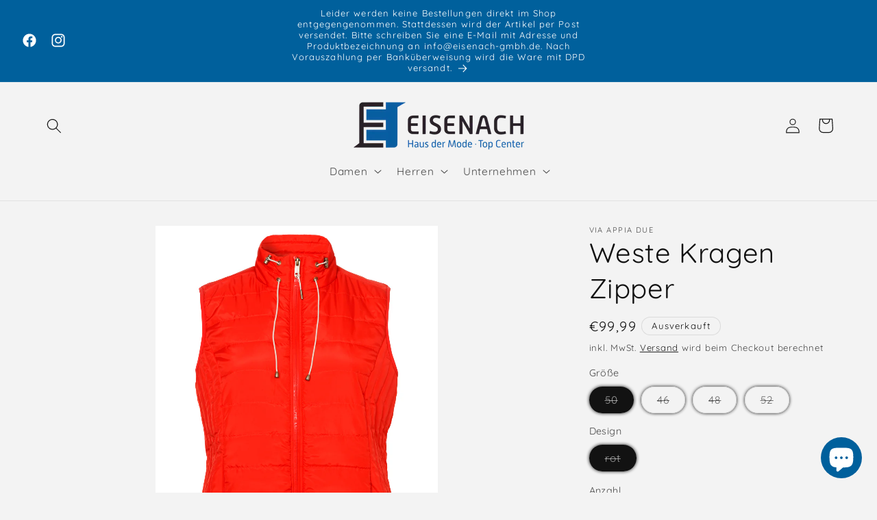

--- FILE ---
content_type: text/html; charset=utf-8
request_url: https://www.eisenachalsfeld-shop.de/products/weste-kragen-zipper
body_size: 27508
content:
<!doctype html>
<html class="no-js" lang="de">
  <head>
    <meta charset="utf-8">
    <meta http-equiv="X-UA-Compatible" content="IE=edge">
    <meta name="viewport" content="width=device-width,initial-scale=1">
    <meta name="theme-color" content="">
    <link rel="canonical" href="https://www.eisenachalsfeld.de/products/weste-kragen-zipper"><link rel="icon" type="image/png" href="//www.eisenachalsfeld-shop.de/cdn/shop/files/Eisenach_Logo_Kopie.png?crop=center&height=32&v=1698933159&width=32"><link rel="preconnect" href="https://fonts.shopifycdn.com" crossorigin><title>
      Weste Kragen Zipper
 &ndash; Eisenach Haus der Mode &amp; Top Center</title>

    
      <meta name="description" content="100% Polyester">
    

    

<meta property="og:site_name" content="Eisenach Haus der Mode &amp; Top Center">
<meta property="og:url" content="https://www.eisenachalsfeld.de/products/weste-kragen-zipper">
<meta property="og:title" content="Weste Kragen Zipper">
<meta property="og:type" content="product">
<meta property="og:description" content="100% Polyester"><meta property="og:image" content="http://www.eisenachalsfeld-shop.de/cdn/shop/products/60c87021844f5d001883ff2c.jpg?v=1634630118">
  <meta property="og:image:secure_url" content="https://www.eisenachalsfeld-shop.de/cdn/shop/products/60c87021844f5d001883ff2c.jpg?v=1634630118">
  <meta property="og:image:width" content="1772">
  <meta property="og:image:height" content="2363"><meta property="og:price:amount" content="99,99">
  <meta property="og:price:currency" content="EUR"><meta name="twitter:card" content="summary_large_image">
<meta name="twitter:title" content="Weste Kragen Zipper">
<meta name="twitter:description" content="100% Polyester">


    <script src="//www.eisenachalsfeld-shop.de/cdn/shop/t/32/assets/constants.js?v=58251544750838685771699441713" defer="defer"></script>
    <script src="//www.eisenachalsfeld-shop.de/cdn/shop/t/32/assets/pubsub.js?v=158357773527763999511699441713" defer="defer"></script>
    <script src="//www.eisenachalsfeld-shop.de/cdn/shop/t/32/assets/global.js?v=40820548392383841591699441713" defer="defer"></script><script src="//www.eisenachalsfeld-shop.de/cdn/shop/t/32/assets/animations.js?v=88693664871331136111699441712" defer="defer"></script><script>window.performance && window.performance.mark && window.performance.mark('shopify.content_for_header.start');</script><meta name="google-site-verification" content="k0-VdqjEO8fGEXdZjZKuxDBqrU36Yl-xkdRrtam5tNY">
<meta name="google-site-verification" content="dz5bev-UKd8miY-sAUn5Nv5l9FPZAIcV3XfxIws8X9I">
<meta name="google-site-verification" content="elFNCj034wbNlyJGFffqi2ZC7ZeSJmaOEsYpGdYY2fs">
<meta id="shopify-digital-wallet" name="shopify-digital-wallet" content="/54898622614/digital_wallets/dialog">
<link rel="alternate" type="application/json+oembed" href="https://www.eisenachalsfeld.de/products/weste-kragen-zipper.oembed">
<script async="async" src="/checkouts/internal/preloads.js?locale=de-DE"></script>
<script id="shopify-features" type="application/json">{"accessToken":"36e313f16b6c2efb117f4c4a87f844fa","betas":["rich-media-storefront-analytics"],"domain":"www.eisenachalsfeld-shop.de","predictiveSearch":true,"shopId":54898622614,"locale":"de"}</script>
<script>var Shopify = Shopify || {};
Shopify.shop = "eisenach-gmbh.myshopify.com";
Shopify.locale = "de";
Shopify.currency = {"active":"EUR","rate":"1.0"};
Shopify.country = "DE";
Shopify.theme = {"name":"Aktualisierte Kopie von Onlineshop 2.8","id":144666296587,"schema_name":"Dawn","schema_version":"12.0.0","theme_store_id":887,"role":"main"};
Shopify.theme.handle = "null";
Shopify.theme.style = {"id":null,"handle":null};
Shopify.cdnHost = "www.eisenachalsfeld-shop.de/cdn";
Shopify.routes = Shopify.routes || {};
Shopify.routes.root = "/";</script>
<script type="module">!function(o){(o.Shopify=o.Shopify||{}).modules=!0}(window);</script>
<script>!function(o){function n(){var o=[];function n(){o.push(Array.prototype.slice.apply(arguments))}return n.q=o,n}var t=o.Shopify=o.Shopify||{};t.loadFeatures=n(),t.autoloadFeatures=n()}(window);</script>
<script id="shop-js-analytics" type="application/json">{"pageType":"product"}</script>
<script defer="defer" async type="module" src="//www.eisenachalsfeld-shop.de/cdn/shopifycloud/shop-js/modules/v2/client.init-shop-cart-sync_WjlxDZtE.de.esm.js"></script>
<script defer="defer" async type="module" src="//www.eisenachalsfeld-shop.de/cdn/shopifycloud/shop-js/modules/v2/chunk.common_B37WkjkY.esm.js"></script>
<script type="module">
  await import("//www.eisenachalsfeld-shop.de/cdn/shopifycloud/shop-js/modules/v2/client.init-shop-cart-sync_WjlxDZtE.de.esm.js");
await import("//www.eisenachalsfeld-shop.de/cdn/shopifycloud/shop-js/modules/v2/chunk.common_B37WkjkY.esm.js");

  window.Shopify.SignInWithShop?.initShopCartSync?.({"fedCMEnabled":true,"windoidEnabled":true});

</script>
<script>(function() {
  var isLoaded = false;
  function asyncLoad() {
    if (isLoaded) return;
    isLoaded = true;
    var urls = ["https:\/\/cloudsearch-1f874.kxcdn.com\/shopify.js?srp=\/a\/search\u0026shop=eisenach-gmbh.myshopify.com","https:\/\/cdn.nfcube.com\/instafeed-318cf6971bcd5210d181bf270111be18.js?shop=eisenach-gmbh.myshopify.com"];
    for (var i = 0; i < urls.length; i++) {
      var s = document.createElement('script');
      s.type = 'text/javascript';
      s.async = true;
      s.src = urls[i];
      var x = document.getElementsByTagName('script')[0];
      x.parentNode.insertBefore(s, x);
    }
  };
  if(window.attachEvent) {
    window.attachEvent('onload', asyncLoad);
  } else {
    window.addEventListener('load', asyncLoad, false);
  }
})();</script>
<script id="__st">var __st={"a":54898622614,"offset":3600,"reqid":"d6891509-4dd6-4068-ade4-776b3dca5830-1762718852","pageurl":"www.eisenachalsfeld-shop.de\/products\/weste-kragen-zipper","u":"f3bee2b06f4a","p":"product","rtyp":"product","rid":7202245640342};</script>
<script>window.ShopifyPaypalV4VisibilityTracking = true;</script>
<script id="captcha-bootstrap">!function(){'use strict';const t='contact',e='account',n='new_comment',o=[[t,t],['blogs',n],['comments',n],[t,'customer']],c=[[e,'customer_login'],[e,'guest_login'],[e,'recover_customer_password'],[e,'create_customer']],r=t=>t.map((([t,e])=>`form[action*='/${t}']:not([data-nocaptcha='true']) input[name='form_type'][value='${e}']`)).join(','),a=t=>()=>t?[...document.querySelectorAll(t)].map((t=>t.form)):[];function s(){const t=[...o],e=r(t);return a(e)}const i='password',u='form_key',d=['recaptcha-v3-token','g-recaptcha-response','h-captcha-response',i],f=()=>{try{return window.sessionStorage}catch{return}},m='__shopify_v',_=t=>t.elements[u];function p(t,e,n=!1){try{const o=window.sessionStorage,c=JSON.parse(o.getItem(e)),{data:r}=function(t){const{data:e,action:n}=t;return t[m]||n?{data:e,action:n}:{data:t,action:n}}(c);for(const[e,n]of Object.entries(r))t.elements[e]&&(t.elements[e].value=n);n&&o.removeItem(e)}catch(o){console.error('form repopulation failed',{error:o})}}const l='form_type',E='cptcha';function T(t){t.dataset[E]=!0}const w=window,h=w.document,L='Shopify',v='ce_forms',y='captcha';let A=!1;((t,e)=>{const n=(g='f06e6c50-85a8-45c8-87d0-21a2b65856fe',I='https://cdn.shopify.com/shopifycloud/storefront-forms-hcaptcha/ce_storefront_forms_captcha_hcaptcha.v1.5.2.iife.js',D={infoText:'Durch hCaptcha geschützt',privacyText:'Datenschutz',termsText:'Allgemeine Geschäftsbedingungen'},(t,e,n)=>{const o=w[L][v],c=o.bindForm;if(c)return c(t,g,e,D).then(n);var r;o.q.push([[t,g,e,D],n]),r=I,A||(h.body.append(Object.assign(h.createElement('script'),{id:'captcha-provider',async:!0,src:r})),A=!0)});var g,I,D;w[L]=w[L]||{},w[L][v]=w[L][v]||{},w[L][v].q=[],w[L][y]=w[L][y]||{},w[L][y].protect=function(t,e){n(t,void 0,e),T(t)},Object.freeze(w[L][y]),function(t,e,n,w,h,L){const[v,y,A,g]=function(t,e,n){const i=e?o:[],u=t?c:[],d=[...i,...u],f=r(d),m=r(i),_=r(d.filter((([t,e])=>n.includes(e))));return[a(f),a(m),a(_),s()]}(w,h,L),I=t=>{const e=t.target;return e instanceof HTMLFormElement?e:e&&e.form},D=t=>v().includes(t);t.addEventListener('submit',(t=>{const e=I(t);if(!e)return;const n=D(e)&&!e.dataset.hcaptchaBound&&!e.dataset.recaptchaBound,o=_(e),c=g().includes(e)&&(!o||!o.value);(n||c)&&t.preventDefault(),c&&!n&&(function(t){try{if(!f())return;!function(t){const e=f();if(!e)return;const n=_(t);if(!n)return;const o=n.value;o&&e.removeItem(o)}(t);const e=Array.from(Array(32),(()=>Math.random().toString(36)[2])).join('');!function(t,e){_(t)||t.append(Object.assign(document.createElement('input'),{type:'hidden',name:u})),t.elements[u].value=e}(t,e),function(t,e){const n=f();if(!n)return;const o=[...t.querySelectorAll(`input[type='${i}']`)].map((({name:t})=>t)),c=[...d,...o],r={};for(const[a,s]of new FormData(t).entries())c.includes(a)||(r[a]=s);n.setItem(e,JSON.stringify({[m]:1,action:t.action,data:r}))}(t,e)}catch(e){console.error('failed to persist form',e)}}(e),e.submit())}));const S=(t,e)=>{t&&!t.dataset[E]&&(n(t,e.some((e=>e===t))),T(t))};for(const o of['focusin','change'])t.addEventListener(o,(t=>{const e=I(t);D(e)&&S(e,y())}));const B=e.get('form_key'),M=e.get(l),P=B&&M;t.addEventListener('DOMContentLoaded',(()=>{const t=y();if(P)for(const e of t)e.elements[l].value===M&&p(e,B);[...new Set([...A(),...v().filter((t=>'true'===t.dataset.shopifyCaptcha))])].forEach((e=>S(e,t)))}))}(h,new URLSearchParams(w.location.search),n,t,e,['guest_login'])})(!0,!0)}();</script>
<script integrity="sha256-52AcMU7V7pcBOXWImdc/TAGTFKeNjmkeM1Pvks/DTgc=" data-source-attribution="shopify.loadfeatures" defer="defer" src="//www.eisenachalsfeld-shop.de/cdn/shopifycloud/storefront/assets/storefront/load_feature-81c60534.js" crossorigin="anonymous"></script>
<script data-source-attribution="shopify.dynamic_checkout.dynamic.init">var Shopify=Shopify||{};Shopify.PaymentButton=Shopify.PaymentButton||{isStorefrontPortableWallets:!0,init:function(){window.Shopify.PaymentButton.init=function(){};var t=document.createElement("script");t.src="https://www.eisenachalsfeld-shop.de/cdn/shopifycloud/portable-wallets/latest/portable-wallets.de.js",t.type="module",document.head.appendChild(t)}};
</script>
<script data-source-attribution="shopify.dynamic_checkout.buyer_consent">
  function portableWalletsHideBuyerConsent(e){var t=document.getElementById("shopify-buyer-consent"),n=document.getElementById("shopify-subscription-policy-button");t&&n&&(t.classList.add("hidden"),t.setAttribute("aria-hidden","true"),n.removeEventListener("click",e))}function portableWalletsShowBuyerConsent(e){var t=document.getElementById("shopify-buyer-consent"),n=document.getElementById("shopify-subscription-policy-button");t&&n&&(t.classList.remove("hidden"),t.removeAttribute("aria-hidden"),n.addEventListener("click",e))}window.Shopify?.PaymentButton&&(window.Shopify.PaymentButton.hideBuyerConsent=portableWalletsHideBuyerConsent,window.Shopify.PaymentButton.showBuyerConsent=portableWalletsShowBuyerConsent);
</script>
<script data-source-attribution="shopify.dynamic_checkout.cart.bootstrap">document.addEventListener("DOMContentLoaded",(function(){function t(){return document.querySelector("shopify-accelerated-checkout-cart, shopify-accelerated-checkout")}if(t())Shopify.PaymentButton.init();else{new MutationObserver((function(e,n){t()&&(Shopify.PaymentButton.init(),n.disconnect())})).observe(document.body,{childList:!0,subtree:!0})}}));
</script>
<script id="sections-script" data-sections="header" defer="defer" src="//www.eisenachalsfeld-shop.de/cdn/shop/t/32/compiled_assets/scripts.js?1208"></script>
<script>window.performance && window.performance.mark && window.performance.mark('shopify.content_for_header.end');</script>


    <style data-shopify>
      @font-face {
  font-family: Quicksand;
  font-weight: 400;
  font-style: normal;
  font-display: swap;
  src: url("//www.eisenachalsfeld-shop.de/cdn/fonts/quicksand/quicksand_n4.bf8322a9d1da765aa396ad7b6eeb81930a6214de.woff2") format("woff2"),
       url("//www.eisenachalsfeld-shop.de/cdn/fonts/quicksand/quicksand_n4.fa4cbd232d3483059e72b11f7239959a64c98426.woff") format("woff");
}

      @font-face {
  font-family: Quicksand;
  font-weight: 700;
  font-style: normal;
  font-display: swap;
  src: url("//www.eisenachalsfeld-shop.de/cdn/fonts/quicksand/quicksand_n7.d375fe11182475f82f7bb6306a0a0e4018995610.woff2") format("woff2"),
       url("//www.eisenachalsfeld-shop.de/cdn/fonts/quicksand/quicksand_n7.8ac2ae2fc4b90ef79aaa7aedb927d39f9f9aa3f4.woff") format("woff");
}

      
      
      @font-face {
  font-family: Quicksand;
  font-weight: 400;
  font-style: normal;
  font-display: swap;
  src: url("//www.eisenachalsfeld-shop.de/cdn/fonts/quicksand/quicksand_n4.bf8322a9d1da765aa396ad7b6eeb81930a6214de.woff2") format("woff2"),
       url("//www.eisenachalsfeld-shop.de/cdn/fonts/quicksand/quicksand_n4.fa4cbd232d3483059e72b11f7239959a64c98426.woff") format("woff");
}


      
        :root,
        .color-background-1 {
          --color-background: 243,243,243;
        
          --gradient-background: #f3f3f3;
        

        

        --color-foreground: 18,18,18;
        --color-background-contrast: 179,179,179;
        --color-shadow: 18,18,18;
        --color-button: 0,96,156;
        --color-button-text: 255,255,255;
        --color-secondary-button: 243,243,243;
        --color-secondary-button-text: 0,0,0;
        --color-link: 0,0,0;
        --color-badge-foreground: 18,18,18;
        --color-badge-background: 243,243,243;
        --color-badge-border: 18,18,18;
        --payment-terms-background-color: rgb(243 243 243);
      }
      
        
        .color-background-2 {
          --color-background: 0,96,156;
        
          --gradient-background: #00609c;
        

        

        --color-foreground: 18,18,18;
        --color-background-contrast: 0,18,29;
        --color-shadow: 243,243,243;
        --color-button: 0,96,156;
        --color-button-text: 243,243,243;
        --color-secondary-button: 0,96,156;
        --color-secondary-button-text: 0,0,0;
        --color-link: 0,0,0;
        --color-badge-foreground: 18,18,18;
        --color-badge-background: 0,96,156;
        --color-badge-border: 18,18,18;
        --payment-terms-background-color: rgb(0 96 156);
      }
      
        
        .color-inverse {
          --color-background: 18,18,18;
        
          --gradient-background: #121212;
        

        

        --color-foreground: 255,255,255;
        --color-background-contrast: 146,146,146;
        --color-shadow: 18,18,18;
        --color-button: 255,255,255;
        --color-button-text: 18,18,18;
        --color-secondary-button: 18,18,18;
        --color-secondary-button-text: 255,255,255;
        --color-link: 255,255,255;
        --color-badge-foreground: 255,255,255;
        --color-badge-background: 18,18,18;
        --color-badge-border: 255,255,255;
        --payment-terms-background-color: rgb(18 18 18);
      }
      
        
        .color-accent-1 {
          --color-background: 0,96,156;
        
          --gradient-background: #00609c;
        

        

        --color-foreground: 255,255,255;
        --color-background-contrast: 0,18,29;
        --color-shadow: 18,18,18;
        --color-button: 255,255,255;
        --color-button-text: 0,96,156;
        --color-secondary-button: 0,96,156;
        --color-secondary-button-text: 255,255,255;
        --color-link: 255,255,255;
        --color-badge-foreground: 255,255,255;
        --color-badge-background: 0,96,156;
        --color-badge-border: 255,255,255;
        --payment-terms-background-color: rgb(0 96 156);
      }
      
        
        .color-accent-2 {
          --color-background: 0,96,156;
        
          --gradient-background: #00609c;
        

        

        --color-foreground: 255,255,255;
        --color-background-contrast: 0,18,29;
        --color-shadow: 18,18,18;
        --color-button: 243,243,243;
        --color-button-text: 0,96,156;
        --color-secondary-button: 0,96,156;
        --color-secondary-button-text: 0,0,0;
        --color-link: 0,0,0;
        --color-badge-foreground: 255,255,255;
        --color-badge-background: 0,96,156;
        --color-badge-border: 255,255,255;
        --payment-terms-background-color: rgb(0 96 156);
      }
      

      body, .color-background-1, .color-background-2, .color-inverse, .color-accent-1, .color-accent-2 {
        color: rgba(var(--color-foreground), 0.75);
        background-color: rgb(var(--color-background));
      }

      :root {
        --font-body-family: Quicksand, sans-serif;
        --font-body-style: normal;
        --font-body-weight: 400;
        --font-body-weight-bold: 700;

        --font-heading-family: Quicksand, sans-serif;
        --font-heading-style: normal;
        --font-heading-weight: 400;

        --font-body-scale: 1.1;
        --font-heading-scale: 0.9090909090909091;

        --media-padding: px;
        --media-border-opacity: 0.05;
        --media-border-width: 0px;
        --media-radius: 0px;
        --media-shadow-opacity: 0.0;
        --media-shadow-horizontal-offset: 2px;
        --media-shadow-vertical-offset: 2px;
        --media-shadow-blur-radius: 0px;
        --media-shadow-visible: 0;

        --page-width: 120rem;
        --page-width-margin: 0rem;

        --product-card-image-padding: 0.0rem;
        --product-card-corner-radius: 0.0rem;
        --product-card-text-alignment: left;
        --product-card-border-width: 0.0rem;
        --product-card-border-opacity: 0.0;
        --product-card-shadow-opacity: 0.1;
        --product-card-shadow-visible: 1;
        --product-card-shadow-horizontal-offset: 0.0rem;
        --product-card-shadow-vertical-offset: 0.0rem;
        --product-card-shadow-blur-radius: 0.0rem;

        --collection-card-image-padding: 0.0rem;
        --collection-card-corner-radius: 0.0rem;
        --collection-card-text-alignment: left;
        --collection-card-border-width: 0.0rem;
        --collection-card-border-opacity: 0.0;
        --collection-card-shadow-opacity: 0.1;
        --collection-card-shadow-visible: 1;
        --collection-card-shadow-horizontal-offset: 0.0rem;
        --collection-card-shadow-vertical-offset: 0.0rem;
        --collection-card-shadow-blur-radius: 0.0rem;

        --blog-card-image-padding: 0.0rem;
        --blog-card-corner-radius: 0.0rem;
        --blog-card-text-alignment: left;
        --blog-card-border-width: 0.0rem;
        --blog-card-border-opacity: 0.0;
        --blog-card-shadow-opacity: 0.1;
        --blog-card-shadow-visible: 1;
        --blog-card-shadow-horizontal-offset: 0.0rem;
        --blog-card-shadow-vertical-offset: 0.0rem;
        --blog-card-shadow-blur-radius: 0.0rem;

        --badge-corner-radius: 4.0rem;

        --popup-border-width: 1px;
        --popup-border-opacity: 0.1;
        --popup-corner-radius: 0px;
        --popup-shadow-opacity: 1.0;
        --popup-shadow-horizontal-offset: 2px;
        --popup-shadow-vertical-offset: 2px;
        --popup-shadow-blur-radius: 5px;

        --drawer-border-width: 1px;
        --drawer-border-opacity: 0.1;
        --drawer-shadow-opacity: 1.0;
        --drawer-shadow-horizontal-offset: 2px;
        --drawer-shadow-vertical-offset: 2px;
        --drawer-shadow-blur-radius: 5px;

        --spacing-sections-desktop: 0px;
        --spacing-sections-mobile: 0px;

        --grid-desktop-vertical-spacing: 8px;
        --grid-desktop-horizontal-spacing: 8px;
        --grid-mobile-vertical-spacing: 4px;
        --grid-mobile-horizontal-spacing: 4px;

        --text-boxes-border-opacity: 0.0;
        --text-boxes-border-width: 0px;
        --text-boxes-radius: 0px;
        --text-boxes-shadow-opacity: 0.0;
        --text-boxes-shadow-visible: 0;
        --text-boxes-shadow-horizontal-offset: 0px;
        --text-boxes-shadow-vertical-offset: 0px;
        --text-boxes-shadow-blur-radius: 5px;

        --buttons-radius: 0px;
        --buttons-radius-outset: 0px;
        --buttons-border-width: 1px;
        --buttons-border-opacity: 1.0;
        --buttons-shadow-opacity: 1.0;
        --buttons-shadow-visible: 1;
        --buttons-shadow-horizontal-offset: 2px;
        --buttons-shadow-vertical-offset: 2px;
        --buttons-shadow-blur-radius: 5px;
        --buttons-border-offset: 0.3px;

        --inputs-radius: 0px;
        --inputs-border-width: 1px;
        --inputs-border-opacity: 0.55;
        --inputs-shadow-opacity: 0.45;
        --inputs-shadow-horizontal-offset: 2px;
        --inputs-margin-offset: 2px;
        --inputs-shadow-vertical-offset: 2px;
        --inputs-shadow-blur-radius: 5px;
        --inputs-radius-outset: 0px;

        --variant-pills-radius: 40px;
        --variant-pills-border-width: 1px;
        --variant-pills-border-opacity: 0.55;
        --variant-pills-shadow-opacity: 1.0;
        --variant-pills-shadow-horizontal-offset: 0px;
        --variant-pills-shadow-vertical-offset: 0px;
        --variant-pills-shadow-blur-radius: 5px;
      }

      *,
      *::before,
      *::after {
        box-sizing: inherit;
      }

      html {
        box-sizing: border-box;
        font-size: calc(var(--font-body-scale) * 62.5%);
        height: 100%;
      }

      body {
        display: grid;
        grid-template-rows: auto auto 1fr auto;
        grid-template-columns: 100%;
        min-height: 100%;
        margin: 0;
        font-size: 1.5rem;
        letter-spacing: 0.06rem;
        line-height: calc(1 + 0.8 / var(--font-body-scale));
        font-family: var(--font-body-family);
        font-style: var(--font-body-style);
        font-weight: var(--font-body-weight);
      }

      @media screen and (min-width: 750px) {
        body {
          font-size: 1.6rem;
        }
      }
    </style>

    <link href="//www.eisenachalsfeld-shop.de/cdn/shop/t/32/assets/base.css?v=22615539281115885671699441712" rel="stylesheet" type="text/css" media="all" />
<link rel="preload" as="font" href="//www.eisenachalsfeld-shop.de/cdn/fonts/quicksand/quicksand_n4.bf8322a9d1da765aa396ad7b6eeb81930a6214de.woff2" type="font/woff2" crossorigin><link rel="preload" as="font" href="//www.eisenachalsfeld-shop.de/cdn/fonts/quicksand/quicksand_n4.bf8322a9d1da765aa396ad7b6eeb81930a6214de.woff2" type="font/woff2" crossorigin><link
        rel="stylesheet"
        href="//www.eisenachalsfeld-shop.de/cdn/shop/t/32/assets/component-predictive-search.css?v=118923337488134913561699441713"
        media="print"
        onload="this.media='all'"
      ><script>
      document.documentElement.className = document.documentElement.className.replace('no-js', 'js');
      if (Shopify.designMode) {
        document.documentElement.classList.add('shopify-design-mode');
      }
    </script>
  <script src="https://cdn.shopify.com/extensions/7bc9bb47-adfa-4267-963e-cadee5096caf/inbox-1252/assets/inbox-chat-loader.js" type="text/javascript" defer="defer"></script>
<link href="https://monorail-edge.shopifysvc.com" rel="dns-prefetch">
<script>(function(){if ("sendBeacon" in navigator && "performance" in window) {try {var session_token_from_headers = performance.getEntriesByType('navigation')[0].serverTiming.find(x => x.name == '_s').description;} catch {var session_token_from_headers = undefined;}var session_cookie_matches = document.cookie.match(/_shopify_s=([^;]*)/);var session_token_from_cookie = session_cookie_matches && session_cookie_matches.length === 2 ? session_cookie_matches[1] : "";var session_token = session_token_from_headers || session_token_from_cookie || "";function handle_abandonment_event(e) {var entries = performance.getEntries().filter(function(entry) {return /monorail-edge.shopifysvc.com/.test(entry.name);});if (!window.abandonment_tracked && entries.length === 0) {window.abandonment_tracked = true;var currentMs = Date.now();var navigation_start = performance.timing.navigationStart;var payload = {shop_id: 54898622614,url: window.location.href,navigation_start,duration: currentMs - navigation_start,session_token,page_type: "product"};window.navigator.sendBeacon("https://monorail-edge.shopifysvc.com/v1/produce", JSON.stringify({schema_id: "online_store_buyer_site_abandonment/1.1",payload: payload,metadata: {event_created_at_ms: currentMs,event_sent_at_ms: currentMs}}));}}window.addEventListener('pagehide', handle_abandonment_event);}}());</script>
<script id="web-pixels-manager-setup">(function e(e,d,r,n,o){if(void 0===o&&(o={}),!Boolean(null===(a=null===(i=window.Shopify)||void 0===i?void 0:i.analytics)||void 0===a?void 0:a.replayQueue)){var i,a;window.Shopify=window.Shopify||{};var t=window.Shopify;t.analytics=t.analytics||{};var s=t.analytics;s.replayQueue=[],s.publish=function(e,d,r){return s.replayQueue.push([e,d,r]),!0};try{self.performance.mark("wpm:start")}catch(e){}var l=function(){var e={modern:/Edge?\/(1{2}[4-9]|1[2-9]\d|[2-9]\d{2}|\d{4,})\.\d+(\.\d+|)|Firefox\/(1{2}[4-9]|1[2-9]\d|[2-9]\d{2}|\d{4,})\.\d+(\.\d+|)|Chrom(ium|e)\/(9{2}|\d{3,})\.\d+(\.\d+|)|(Maci|X1{2}).+ Version\/(15\.\d+|(1[6-9]|[2-9]\d|\d{3,})\.\d+)([,.]\d+|)( \(\w+\)|)( Mobile\/\w+|) Safari\/|Chrome.+OPR\/(9{2}|\d{3,})\.\d+\.\d+|(CPU[ +]OS|iPhone[ +]OS|CPU[ +]iPhone|CPU IPhone OS|CPU iPad OS)[ +]+(15[._]\d+|(1[6-9]|[2-9]\d|\d{3,})[._]\d+)([._]\d+|)|Android:?[ /-](13[3-9]|1[4-9]\d|[2-9]\d{2}|\d{4,})(\.\d+|)(\.\d+|)|Android.+Firefox\/(13[5-9]|1[4-9]\d|[2-9]\d{2}|\d{4,})\.\d+(\.\d+|)|Android.+Chrom(ium|e)\/(13[3-9]|1[4-9]\d|[2-9]\d{2}|\d{4,})\.\d+(\.\d+|)|SamsungBrowser\/([2-9]\d|\d{3,})\.\d+/,legacy:/Edge?\/(1[6-9]|[2-9]\d|\d{3,})\.\d+(\.\d+|)|Firefox\/(5[4-9]|[6-9]\d|\d{3,})\.\d+(\.\d+|)|Chrom(ium|e)\/(5[1-9]|[6-9]\d|\d{3,})\.\d+(\.\d+|)([\d.]+$|.*Safari\/(?![\d.]+ Edge\/[\d.]+$))|(Maci|X1{2}).+ Version\/(10\.\d+|(1[1-9]|[2-9]\d|\d{3,})\.\d+)([,.]\d+|)( \(\w+\)|)( Mobile\/\w+|) Safari\/|Chrome.+OPR\/(3[89]|[4-9]\d|\d{3,})\.\d+\.\d+|(CPU[ +]OS|iPhone[ +]OS|CPU[ +]iPhone|CPU IPhone OS|CPU iPad OS)[ +]+(10[._]\d+|(1[1-9]|[2-9]\d|\d{3,})[._]\d+)([._]\d+|)|Android:?[ /-](13[3-9]|1[4-9]\d|[2-9]\d{2}|\d{4,})(\.\d+|)(\.\d+|)|Mobile Safari.+OPR\/([89]\d|\d{3,})\.\d+\.\d+|Android.+Firefox\/(13[5-9]|1[4-9]\d|[2-9]\d{2}|\d{4,})\.\d+(\.\d+|)|Android.+Chrom(ium|e)\/(13[3-9]|1[4-9]\d|[2-9]\d{2}|\d{4,})\.\d+(\.\d+|)|Android.+(UC? ?Browser|UCWEB|U3)[ /]?(15\.([5-9]|\d{2,})|(1[6-9]|[2-9]\d|\d{3,})\.\d+)\.\d+|SamsungBrowser\/(5\.\d+|([6-9]|\d{2,})\.\d+)|Android.+MQ{2}Browser\/(14(\.(9|\d{2,})|)|(1[5-9]|[2-9]\d|\d{3,})(\.\d+|))(\.\d+|)|K[Aa][Ii]OS\/(3\.\d+|([4-9]|\d{2,})\.\d+)(\.\d+|)/},d=e.modern,r=e.legacy,n=navigator.userAgent;return n.match(d)?"modern":n.match(r)?"legacy":"unknown"}(),u="modern"===l?"modern":"legacy",c=(null!=n?n:{modern:"",legacy:""})[u],f=function(e){return[e.baseUrl,"/wpm","/b",e.hashVersion,"modern"===e.buildTarget?"m":"l",".js"].join("")}({baseUrl:d,hashVersion:r,buildTarget:u}),m=function(e){var d=e.version,r=e.bundleTarget,n=e.surface,o=e.pageUrl,i=e.monorailEndpoint;return{emit:function(e){var a=e.status,t=e.errorMsg,s=(new Date).getTime(),l=JSON.stringify({metadata:{event_sent_at_ms:s},events:[{schema_id:"web_pixels_manager_load/3.1",payload:{version:d,bundle_target:r,page_url:o,status:a,surface:n,error_msg:t},metadata:{event_created_at_ms:s}}]});if(!i)return console&&console.warn&&console.warn("[Web Pixels Manager] No Monorail endpoint provided, skipping logging."),!1;try{return self.navigator.sendBeacon.bind(self.navigator)(i,l)}catch(e){}var u=new XMLHttpRequest;try{return u.open("POST",i,!0),u.setRequestHeader("Content-Type","text/plain"),u.send(l),!0}catch(e){return console&&console.warn&&console.warn("[Web Pixels Manager] Got an unhandled error while logging to Monorail."),!1}}}}({version:r,bundleTarget:l,surface:e.surface,pageUrl:self.location.href,monorailEndpoint:e.monorailEndpoint});try{o.browserTarget=l,function(e){var d=e.src,r=e.async,n=void 0===r||r,o=e.onload,i=e.onerror,a=e.sri,t=e.scriptDataAttributes,s=void 0===t?{}:t,l=document.createElement("script"),u=document.querySelector("head"),c=document.querySelector("body");if(l.async=n,l.src=d,a&&(l.integrity=a,l.crossOrigin="anonymous"),s)for(var f in s)if(Object.prototype.hasOwnProperty.call(s,f))try{l.dataset[f]=s[f]}catch(e){}if(o&&l.addEventListener("load",o),i&&l.addEventListener("error",i),u)u.appendChild(l);else{if(!c)throw new Error("Did not find a head or body element to append the script");c.appendChild(l)}}({src:f,async:!0,onload:function(){if(!function(){var e,d;return Boolean(null===(d=null===(e=window.Shopify)||void 0===e?void 0:e.analytics)||void 0===d?void 0:d.initialized)}()){var d=window.webPixelsManager.init(e)||void 0;if(d){var r=window.Shopify.analytics;r.replayQueue.forEach((function(e){var r=e[0],n=e[1],o=e[2];d.publishCustomEvent(r,n,o)})),r.replayQueue=[],r.publish=d.publishCustomEvent,r.visitor=d.visitor,r.initialized=!0}}},onerror:function(){return m.emit({status:"failed",errorMsg:"".concat(f," has failed to load")})},sri:function(e){var d=/^sha384-[A-Za-z0-9+/=]+$/;return"string"==typeof e&&d.test(e)}(c)?c:"",scriptDataAttributes:o}),m.emit({status:"loading"})}catch(e){m.emit({status:"failed",errorMsg:(null==e?void 0:e.message)||"Unknown error"})}}})({shopId: 54898622614,storefrontBaseUrl: "https://www.eisenachalsfeld.de",extensionsBaseUrl: "https://extensions.shopifycdn.com/cdn/shopifycloud/web-pixels-manager",monorailEndpoint: "https://monorail-edge.shopifysvc.com/unstable/produce_batch",surface: "storefront-renderer",enabledBetaFlags: ["2dca8a86"],webPixelsConfigList: [{"id":"385351947","configuration":"{\"pixel_id\":\"511923606403980\",\"pixel_type\":\"facebook_pixel\",\"metaapp_system_user_token\":\"-\"}","eventPayloadVersion":"v1","runtimeContext":"OPEN","scriptVersion":"ca16bc87fe92b6042fbaa3acc2fbdaa6","type":"APP","apiClientId":2329312,"privacyPurposes":["ANALYTICS","MARKETING","SALE_OF_DATA"],"dataSharingAdjustments":{"protectedCustomerApprovalScopes":["read_customer_address","read_customer_email","read_customer_name","read_customer_personal_data","read_customer_phone"]}},{"id":"shopify-app-pixel","configuration":"{}","eventPayloadVersion":"v1","runtimeContext":"STRICT","scriptVersion":"0450","apiClientId":"shopify-pixel","type":"APP","privacyPurposes":["ANALYTICS","MARKETING"]},{"id":"shopify-custom-pixel","eventPayloadVersion":"v1","runtimeContext":"LAX","scriptVersion":"0450","apiClientId":"shopify-pixel","type":"CUSTOM","privacyPurposes":["ANALYTICS","MARKETING"]}],isMerchantRequest: false,initData: {"shop":{"name":"Eisenach Haus der Mode \u0026 Top Center","paymentSettings":{"currencyCode":"EUR"},"myshopifyDomain":"eisenach-gmbh.myshopify.com","countryCode":"DE","storefrontUrl":"https:\/\/www.eisenachalsfeld.de"},"customer":null,"cart":null,"checkout":null,"productVariants":[{"price":{"amount":99.99,"currencyCode":"EUR"},"product":{"title":"Weste Kragen Zipper","vendor":"VIA APPIA DUE","id":"7202245640342","untranslatedTitle":"Weste Kragen Zipper","url":"\/products\/weste-kragen-zipper","type":""},"id":"40974056784022","image":{"src":"\/\/www.eisenachalsfeld-shop.de\/cdn\/shop\/products\/60c87021844f5d001883ff2c.jpg?v=1634630118"},"sku":"100562597","title":"50 \/ rot","untranslatedTitle":"50 \/ rot"},{"price":{"amount":99.99,"currencyCode":"EUR"},"product":{"title":"Weste Kragen Zipper","vendor":"VIA APPIA DUE","id":"7202245640342","untranslatedTitle":"Weste Kragen Zipper","url":"\/products\/weste-kragen-zipper","type":""},"id":"40974097318038","image":{"src":"\/\/www.eisenachalsfeld-shop.de\/cdn\/shop\/products\/60c87021844f5d001883ff2c.jpg?v=1634630118"},"sku":"100562597","title":"46 \/ rot","untranslatedTitle":"46 \/ rot"},{"price":{"amount":99.99,"currencyCode":"EUR"},"product":{"title":"Weste Kragen Zipper","vendor":"VIA APPIA DUE","id":"7202245640342","untranslatedTitle":"Weste Kragen Zipper","url":"\/products\/weste-kragen-zipper","type":""},"id":"40974097416342","image":{"src":"\/\/www.eisenachalsfeld-shop.de\/cdn\/shop\/products\/60c87021844f5d001883ff2c.jpg?v=1634630118"},"sku":"100562597","title":"48 \/ rot","untranslatedTitle":"48 \/ rot"},{"price":{"amount":99.99,"currencyCode":"EUR"},"product":{"title":"Weste Kragen Zipper","vendor":"VIA APPIA DUE","id":"7202245640342","untranslatedTitle":"Weste Kragen Zipper","url":"\/products\/weste-kragen-zipper","type":""},"id":"40974099906710","image":{"src":"\/\/www.eisenachalsfeld-shop.de\/cdn\/shop\/products\/60c87021844f5d001883ff2c.jpg?v=1634630118"},"sku":"100562597","title":"52 \/ rot","untranslatedTitle":"52 \/ rot"}],"purchasingCompany":null},},"https://www.eisenachalsfeld-shop.de/cdn","ae1676cfwd2530674p4253c800m34e853cb",{"modern":"","legacy":""},{"shopId":"54898622614","storefrontBaseUrl":"https:\/\/www.eisenachalsfeld.de","extensionBaseUrl":"https:\/\/extensions.shopifycdn.com\/cdn\/shopifycloud\/web-pixels-manager","surface":"storefront-renderer","enabledBetaFlags":"[\"2dca8a86\"]","isMerchantRequest":"false","hashVersion":"ae1676cfwd2530674p4253c800m34e853cb","publish":"custom","events":"[[\"page_viewed\",{}],[\"product_viewed\",{\"productVariant\":{\"price\":{\"amount\":99.99,\"currencyCode\":\"EUR\"},\"product\":{\"title\":\"Weste Kragen Zipper\",\"vendor\":\"VIA APPIA DUE\",\"id\":\"7202245640342\",\"untranslatedTitle\":\"Weste Kragen Zipper\",\"url\":\"\/products\/weste-kragen-zipper\",\"type\":\"\"},\"id\":\"40974056784022\",\"image\":{\"src\":\"\/\/www.eisenachalsfeld-shop.de\/cdn\/shop\/products\/60c87021844f5d001883ff2c.jpg?v=1634630118\"},\"sku\":\"100562597\",\"title\":\"50 \/ rot\",\"untranslatedTitle\":\"50 \/ rot\"}}]]"});</script><script>
  window.ShopifyAnalytics = window.ShopifyAnalytics || {};
  window.ShopifyAnalytics.meta = window.ShopifyAnalytics.meta || {};
  window.ShopifyAnalytics.meta.currency = 'EUR';
  var meta = {"product":{"id":7202245640342,"gid":"gid:\/\/shopify\/Product\/7202245640342","vendor":"VIA APPIA DUE","type":"","variants":[{"id":40974056784022,"price":9999,"name":"Weste Kragen Zipper - 50 \/ rot","public_title":"50 \/ rot","sku":"100562597"},{"id":40974097318038,"price":9999,"name":"Weste Kragen Zipper - 46 \/ rot","public_title":"46 \/ rot","sku":"100562597"},{"id":40974097416342,"price":9999,"name":"Weste Kragen Zipper - 48 \/ rot","public_title":"48 \/ rot","sku":"100562597"},{"id":40974099906710,"price":9999,"name":"Weste Kragen Zipper - 52 \/ rot","public_title":"52 \/ rot","sku":"100562597"}],"remote":false},"page":{"pageType":"product","resourceType":"product","resourceId":7202245640342}};
  for (var attr in meta) {
    window.ShopifyAnalytics.meta[attr] = meta[attr];
  }
</script>
<script class="analytics">
  (function () {
    var customDocumentWrite = function(content) {
      var jquery = null;

      if (window.jQuery) {
        jquery = window.jQuery;
      } else if (window.Checkout && window.Checkout.$) {
        jquery = window.Checkout.$;
      }

      if (jquery) {
        jquery('body').append(content);
      }
    };

    var hasLoggedConversion = function(token) {
      if (token) {
        return document.cookie.indexOf('loggedConversion=' + token) !== -1;
      }
      return false;
    }

    var setCookieIfConversion = function(token) {
      if (token) {
        var twoMonthsFromNow = new Date(Date.now());
        twoMonthsFromNow.setMonth(twoMonthsFromNow.getMonth() + 2);

        document.cookie = 'loggedConversion=' + token + '; expires=' + twoMonthsFromNow;
      }
    }

    var trekkie = window.ShopifyAnalytics.lib = window.trekkie = window.trekkie || [];
    if (trekkie.integrations) {
      return;
    }
    trekkie.methods = [
      'identify',
      'page',
      'ready',
      'track',
      'trackForm',
      'trackLink'
    ];
    trekkie.factory = function(method) {
      return function() {
        var args = Array.prototype.slice.call(arguments);
        args.unshift(method);
        trekkie.push(args);
        return trekkie;
      };
    };
    for (var i = 0; i < trekkie.methods.length; i++) {
      var key = trekkie.methods[i];
      trekkie[key] = trekkie.factory(key);
    }
    trekkie.load = function(config) {
      trekkie.config = config || {};
      trekkie.config.initialDocumentCookie = document.cookie;
      var first = document.getElementsByTagName('script')[0];
      var script = document.createElement('script');
      script.type = 'text/javascript';
      script.onerror = function(e) {
        var scriptFallback = document.createElement('script');
        scriptFallback.type = 'text/javascript';
        scriptFallback.onerror = function(error) {
                var Monorail = {
      produce: function produce(monorailDomain, schemaId, payload) {
        var currentMs = new Date().getTime();
        var event = {
          schema_id: schemaId,
          payload: payload,
          metadata: {
            event_created_at_ms: currentMs,
            event_sent_at_ms: currentMs
          }
        };
        return Monorail.sendRequest("https://" + monorailDomain + "/v1/produce", JSON.stringify(event));
      },
      sendRequest: function sendRequest(endpointUrl, payload) {
        // Try the sendBeacon API
        if (window && window.navigator && typeof window.navigator.sendBeacon === 'function' && typeof window.Blob === 'function' && !Monorail.isIos12()) {
          var blobData = new window.Blob([payload], {
            type: 'text/plain'
          });

          if (window.navigator.sendBeacon(endpointUrl, blobData)) {
            return true;
          } // sendBeacon was not successful

        } // XHR beacon

        var xhr = new XMLHttpRequest();

        try {
          xhr.open('POST', endpointUrl);
          xhr.setRequestHeader('Content-Type', 'text/plain');
          xhr.send(payload);
        } catch (e) {
          console.log(e);
        }

        return false;
      },
      isIos12: function isIos12() {
        return window.navigator.userAgent.lastIndexOf('iPhone; CPU iPhone OS 12_') !== -1 || window.navigator.userAgent.lastIndexOf('iPad; CPU OS 12_') !== -1;
      }
    };
    Monorail.produce('monorail-edge.shopifysvc.com',
      'trekkie_storefront_load_errors/1.1',
      {shop_id: 54898622614,
      theme_id: 144666296587,
      app_name: "storefront",
      context_url: window.location.href,
      source_url: "//www.eisenachalsfeld-shop.de/cdn/s/trekkie.storefront.308893168db1679b4a9f8a086857af995740364f.min.js"});

        };
        scriptFallback.async = true;
        scriptFallback.src = '//www.eisenachalsfeld-shop.de/cdn/s/trekkie.storefront.308893168db1679b4a9f8a086857af995740364f.min.js';
        first.parentNode.insertBefore(scriptFallback, first);
      };
      script.async = true;
      script.src = '//www.eisenachalsfeld-shop.de/cdn/s/trekkie.storefront.308893168db1679b4a9f8a086857af995740364f.min.js';
      first.parentNode.insertBefore(script, first);
    };
    trekkie.load(
      {"Trekkie":{"appName":"storefront","development":false,"defaultAttributes":{"shopId":54898622614,"isMerchantRequest":null,"themeId":144666296587,"themeCityHash":"1012685874529333721","contentLanguage":"de","currency":"EUR","eventMetadataId":"1169ccd7-9234-4f43-b1d9-bd0018312dc2"},"isServerSideCookieWritingEnabled":true,"monorailRegion":"shop_domain","enabledBetaFlags":["f0df213a"]},"Session Attribution":{},"S2S":{"facebookCapiEnabled":true,"source":"trekkie-storefront-renderer","apiClientId":580111}}
    );

    var loaded = false;
    trekkie.ready(function() {
      if (loaded) return;
      loaded = true;

      window.ShopifyAnalytics.lib = window.trekkie;

      var originalDocumentWrite = document.write;
      document.write = customDocumentWrite;
      try { window.ShopifyAnalytics.merchantGoogleAnalytics.call(this); } catch(error) {};
      document.write = originalDocumentWrite;

      window.ShopifyAnalytics.lib.page(null,{"pageType":"product","resourceType":"product","resourceId":7202245640342,"shopifyEmitted":true});

      var match = window.location.pathname.match(/checkouts\/(.+)\/(thank_you|post_purchase)/)
      var token = match? match[1]: undefined;
      if (!hasLoggedConversion(token)) {
        setCookieIfConversion(token);
        window.ShopifyAnalytics.lib.track("Viewed Product",{"currency":"EUR","variantId":40974056784022,"productId":7202245640342,"productGid":"gid:\/\/shopify\/Product\/7202245640342","name":"Weste Kragen Zipper - 50 \/ rot","price":"99.99","sku":"100562597","brand":"VIA APPIA DUE","variant":"50 \/ rot","category":"","nonInteraction":true,"remote":false},undefined,undefined,{"shopifyEmitted":true});
      window.ShopifyAnalytics.lib.track("monorail:\/\/trekkie_storefront_viewed_product\/1.1",{"currency":"EUR","variantId":40974056784022,"productId":7202245640342,"productGid":"gid:\/\/shopify\/Product\/7202245640342","name":"Weste Kragen Zipper - 50 \/ rot","price":"99.99","sku":"100562597","brand":"VIA APPIA DUE","variant":"50 \/ rot","category":"","nonInteraction":true,"remote":false,"referer":"https:\/\/www.eisenachalsfeld-shop.de\/products\/weste-kragen-zipper"});
      }
    });


        var eventsListenerScript = document.createElement('script');
        eventsListenerScript.async = true;
        eventsListenerScript.src = "//www.eisenachalsfeld-shop.de/cdn/shopifycloud/storefront/assets/shop_events_listener-3da45d37.js";
        document.getElementsByTagName('head')[0].appendChild(eventsListenerScript);

})();</script>
  <script>
  if (!window.ga || (window.ga && typeof window.ga !== 'function')) {
    window.ga = function ga() {
      (window.ga.q = window.ga.q || []).push(arguments);
      if (window.Shopify && window.Shopify.analytics && typeof window.Shopify.analytics.publish === 'function') {
        window.Shopify.analytics.publish("ga_stub_called", {}, {sendTo: "google_osp_migration"});
      }
      console.error("Shopify's Google Analytics stub called with:", Array.from(arguments), "\nSee https://help.shopify.com/manual/promoting-marketing/pixels/pixel-migration#google for more information.");
    };
    if (window.Shopify && window.Shopify.analytics && typeof window.Shopify.analytics.publish === 'function') {
      window.Shopify.analytics.publish("ga_stub_initialized", {}, {sendTo: "google_osp_migration"});
    }
  }
</script>
<script
  defer
  src="https://www.eisenachalsfeld-shop.de/cdn/shopifycloud/perf-kit/shopify-perf-kit-2.1.2.min.js"
  data-application="storefront-renderer"
  data-shop-id="54898622614"
  data-render-region="gcp-us-east1"
  data-page-type="product"
  data-theme-instance-id="144666296587"
  data-theme-name="Dawn"
  data-theme-version="12.0.0"
  data-monorail-region="shop_domain"
  data-resource-timing-sampling-rate="10"
  data-shs="true"
  data-shs-beacon="true"
  data-shs-export-with-fetch="true"
  data-shs-logs-sample-rate="1"
></script>
</head>

  <body class="gradient animate--hover-3d-lift">
    <a class="skip-to-content-link button visually-hidden" href="#MainContent">
      Direkt zum Inhalt
    </a><!-- BEGIN sections: header-group -->
<div id="shopify-section-sections--18276208673035__announcement-bar" class="shopify-section shopify-section-group-header-group announcement-bar-section"><link href="//www.eisenachalsfeld-shop.de/cdn/shop/t/32/assets/component-slideshow.css?v=107725913939919748051699441713" rel="stylesheet" type="text/css" media="all" />
<link href="//www.eisenachalsfeld-shop.de/cdn/shop/t/32/assets/component-slider.css?v=142503135496229589681699441713" rel="stylesheet" type="text/css" media="all" />

  <link href="//www.eisenachalsfeld-shop.de/cdn/shop/t/32/assets/component-list-social.css?v=35792976012981934991699441712" rel="stylesheet" type="text/css" media="all" />


<div
  class="utility-bar color-accent-2 gradient utility-bar--bottom-border"
  
>
  <div class="page-width utility-bar__grid utility-bar__grid--3-col">

<ul class="list-unstyled list-social" role="list"><li class="list-social__item">
      <a href="https://facebook.com/eisenachalsfeld" class="link list-social__link"><svg aria-hidden="true" focusable="false" class="icon icon-facebook" viewBox="0 0 20 20">
  <path fill="currentColor" d="M18 10.049C18 5.603 14.419 2 10 2c-4.419 0-8 3.603-8 8.049C2 14.067 4.925 17.396 8.75 18v-5.624H6.719v-2.328h2.03V8.275c0-2.017 1.195-3.132 3.023-3.132.874 0 1.79.158 1.79.158v1.98h-1.009c-.994 0-1.303.621-1.303 1.258v1.51h2.219l-.355 2.326H11.25V18c3.825-.604 6.75-3.933 6.75-7.951Z"/>
</svg>
<span class="visually-hidden">Facebook</span>
      </a>
    </li><li class="list-social__item">
      <a href="https://instagram.com/eisenachalsfeld" class="link list-social__link"><svg aria-hidden="true" focusable="false" class="icon icon-instagram" viewBox="0 0 20 20">
  <path fill="currentColor" fill-rule="evenodd" d="M13.23 3.492c-.84-.037-1.096-.046-3.23-.046-2.144 0-2.39.01-3.238.055-.776.027-1.195.164-1.487.273a2.43 2.43 0 0 0-.912.593 2.486 2.486 0 0 0-.602.922c-.11.282-.238.702-.274 1.486-.046.84-.046 1.095-.046 3.23 0 2.134.01 2.39.046 3.229.004.51.097 1.016.274 1.495.145.365.319.639.602.913.282.282.538.456.92.602.474.176.974.268 1.479.273.848.046 1.103.046 3.238.046 2.134 0 2.39-.01 3.23-.046.784-.036 1.203-.164 1.486-.273.374-.146.648-.329.921-.602.283-.283.447-.548.602-.922.177-.476.27-.979.274-1.486.037-.84.046-1.095.046-3.23 0-2.134-.01-2.39-.055-3.229-.027-.784-.164-1.204-.274-1.495a2.43 2.43 0 0 0-.593-.913 2.604 2.604 0 0 0-.92-.602c-.284-.11-.703-.237-1.488-.273ZM6.697 2.05c.857-.036 1.131-.045 3.302-.045 1.1-.014 2.202.001 3.302.045.664.014 1.321.14 1.943.374a3.968 3.968 0 0 1 1.414.922c.41.397.728.88.93 1.414.23.622.354 1.279.365 1.942C18 7.56 18 7.824 18 10.005c0 2.17-.01 2.444-.046 3.292-.036.858-.173 1.442-.374 1.943-.2.53-.474.976-.92 1.423a3.896 3.896 0 0 1-1.415.922c-.51.191-1.095.337-1.943.374-.857.036-1.122.045-3.302.045-2.171 0-2.445-.009-3.302-.055-.849-.027-1.432-.164-1.943-.364a4.152 4.152 0 0 1-1.414-.922 4.128 4.128 0 0 1-.93-1.423c-.183-.51-.329-1.085-.365-1.943C2.009 12.45 2 12.167 2 10.004c0-2.161 0-2.435.055-3.302.027-.848.164-1.432.365-1.942a4.44 4.44 0 0 1 .92-1.414 4.18 4.18 0 0 1 1.415-.93c.51-.183 1.094-.33 1.943-.366Zm.427 4.806a4.105 4.105 0 1 1 5.805 5.805 4.105 4.105 0 0 1-5.805-5.805Zm1.882 5.371a2.668 2.668 0 1 0 2.042-4.93 2.668 2.668 0 0 0-2.042 4.93Zm5.922-5.942a.958.958 0 1 1-1.355-1.355.958.958 0 0 1 1.355 1.355Z" clip-rule="evenodd"/>
</svg>
<span class="visually-hidden">Instagram</span>
      </a>
    </li></ul>
<div
        class="announcement-bar announcement-bar--one-announcement"
        role="region"
        aria-label="Ankündigung"
        
      ><a
              href="mailto:ute-eisenach@eisenach-gmbh.de"
              class="announcement-bar__link link link--text focus-inset animate-arrow"
            ><p class="announcement-bar__message h5">
            <span>Leider werden keine Bestellungen direkt im Shop entgegengenommen. Stattdessen wird der Artikel per Post versendet. Bitte schreiben Sie eine E-Mail mit Adresse und Produktbezeichnung an info@eisenach-gmbh.de. Nach Vorauszahlung per Banküberweisung wird die Ware mit DPD versandt.</span><svg
  viewBox="0 0 14 10"
  fill="none"
  aria-hidden="true"
  focusable="false"
  class="icon icon-arrow"
  xmlns="http://www.w3.org/2000/svg"
>
  <path fill-rule="evenodd" clip-rule="evenodd" d="M8.537.808a.5.5 0 01.817-.162l4 4a.5.5 0 010 .708l-4 4a.5.5 0 11-.708-.708L11.793 5.5H1a.5.5 0 010-1h10.793L8.646 1.354a.5.5 0 01-.109-.546z" fill="currentColor">
</svg>

</p></a></div><div class="localization-wrapper">
</div>
  </div>
</div>


</div><div id="shopify-section-sections--18276208673035__header" class="shopify-section shopify-section-group-header-group section-header"><link rel="stylesheet" href="//www.eisenachalsfeld-shop.de/cdn/shop/t/32/assets/component-list-menu.css?v=151968516119678728991699441712" media="print" onload="this.media='all'">
<link rel="stylesheet" href="//www.eisenachalsfeld-shop.de/cdn/shop/t/32/assets/component-search.css?v=165164710990765432851699441713" media="print" onload="this.media='all'">
<link rel="stylesheet" href="//www.eisenachalsfeld-shop.de/cdn/shop/t/32/assets/component-menu-drawer.css?v=31331429079022630271699441713" media="print" onload="this.media='all'">
<link rel="stylesheet" href="//www.eisenachalsfeld-shop.de/cdn/shop/t/32/assets/component-cart-notification.css?v=54116361853792938221699441712" media="print" onload="this.media='all'">
<link rel="stylesheet" href="//www.eisenachalsfeld-shop.de/cdn/shop/t/32/assets/component-cart-items.css?v=145340746371385151771699441712" media="print" onload="this.media='all'"><link rel="stylesheet" href="//www.eisenachalsfeld-shop.de/cdn/shop/t/32/assets/component-price.css?v=70172745017360139101699441713" media="print" onload="this.media='all'"><noscript><link href="//www.eisenachalsfeld-shop.de/cdn/shop/t/32/assets/component-list-menu.css?v=151968516119678728991699441712" rel="stylesheet" type="text/css" media="all" /></noscript>
<noscript><link href="//www.eisenachalsfeld-shop.de/cdn/shop/t/32/assets/component-search.css?v=165164710990765432851699441713" rel="stylesheet" type="text/css" media="all" /></noscript>
<noscript><link href="//www.eisenachalsfeld-shop.de/cdn/shop/t/32/assets/component-menu-drawer.css?v=31331429079022630271699441713" rel="stylesheet" type="text/css" media="all" /></noscript>
<noscript><link href="//www.eisenachalsfeld-shop.de/cdn/shop/t/32/assets/component-cart-notification.css?v=54116361853792938221699441712" rel="stylesheet" type="text/css" media="all" /></noscript>
<noscript><link href="//www.eisenachalsfeld-shop.de/cdn/shop/t/32/assets/component-cart-items.css?v=145340746371385151771699441712" rel="stylesheet" type="text/css" media="all" /></noscript>

<style>
  header-drawer {
    justify-self: start;
    margin-left: -1.2rem;
  }@media screen and (min-width: 990px) {
      header-drawer {
        display: none;
      }
    }.menu-drawer-container {
    display: flex;
  }

  .list-menu {
    list-style: none;
    padding: 0;
    margin: 0;
  }

  .list-menu--inline {
    display: inline-flex;
    flex-wrap: wrap;
  }

  summary.list-menu__item {
    padding-right: 2.7rem;
  }

  .list-menu__item {
    display: flex;
    align-items: center;
    line-height: calc(1 + 0.3 / var(--font-body-scale));
  }

  .list-menu__item--link {
    text-decoration: none;
    padding-bottom: 1rem;
    padding-top: 1rem;
    line-height: calc(1 + 0.8 / var(--font-body-scale));
  }

  @media screen and (min-width: 750px) {
    .list-menu__item--link {
      padding-bottom: 0.5rem;
      padding-top: 0.5rem;
    }
  }
</style><style data-shopify>.header {
    padding: 10px 3rem 10px 3rem;
  }

  .section-header {
    position: sticky; /* This is for fixing a Safari z-index issue. PR #2147 */
    margin-bottom: 0px;
  }

  @media screen and (min-width: 750px) {
    .section-header {
      margin-bottom: 0px;
    }
  }

  @media screen and (min-width: 990px) {
    .header {
      padding-top: 20px;
      padding-bottom: 20px;
    }
  }</style><script src="//www.eisenachalsfeld-shop.de/cdn/shop/t/32/assets/details-disclosure.js?v=13653116266235556501699441713" defer="defer"></script>
<script src="//www.eisenachalsfeld-shop.de/cdn/shop/t/32/assets/details-modal.js?v=25581673532751508451699441713" defer="defer"></script>
<script src="//www.eisenachalsfeld-shop.de/cdn/shop/t/32/assets/cart-notification.js?v=133508293167896966491699441712" defer="defer"></script>
<script src="//www.eisenachalsfeld-shop.de/cdn/shop/t/32/assets/search-form.js?v=133129549252120666541699441713" defer="defer"></script><svg xmlns="http://www.w3.org/2000/svg" class="hidden">
  <symbol id="icon-search" viewbox="0 0 18 19" fill="none">
    <path fill-rule="evenodd" clip-rule="evenodd" d="M11.03 11.68A5.784 5.784 0 112.85 3.5a5.784 5.784 0 018.18 8.18zm.26 1.12a6.78 6.78 0 11.72-.7l5.4 5.4a.5.5 0 11-.71.7l-5.41-5.4z" fill="currentColor"/>
  </symbol>

  <symbol id="icon-reset" class="icon icon-close"  fill="none" viewBox="0 0 18 18" stroke="currentColor">
    <circle r="8.5" cy="9" cx="9" stroke-opacity="0.2"/>
    <path d="M6.82972 6.82915L1.17193 1.17097" stroke-linecap="round" stroke-linejoin="round" transform="translate(5 5)"/>
    <path d="M1.22896 6.88502L6.77288 1.11523" stroke-linecap="round" stroke-linejoin="round" transform="translate(5 5)"/>
  </symbol>

  <symbol id="icon-close" class="icon icon-close" fill="none" viewBox="0 0 18 17">
    <path d="M.865 15.978a.5.5 0 00.707.707l7.433-7.431 7.579 7.282a.501.501 0 00.846-.37.5.5 0 00-.153-.351L9.712 8.546l7.417-7.416a.5.5 0 10-.707-.708L8.991 7.853 1.413.573a.5.5 0 10-.693.72l7.563 7.268-7.418 7.417z" fill="currentColor">
  </symbol>
</svg><sticky-header data-sticky-type="on-scroll-up" class="header-wrapper color-background-1 gradient header-wrapper--border-bottom"><header class="header header--top-center header--mobile-center page-width header--has-menu header--has-social header--has-account">

<header-drawer data-breakpoint="tablet">
  <details id="Details-menu-drawer-container" class="menu-drawer-container">
    <summary
      class="header__icon header__icon--menu header__icon--summary link focus-inset"
      aria-label="Menü"
    >
      <span>
        <svg
  xmlns="http://www.w3.org/2000/svg"
  aria-hidden="true"
  focusable="false"
  class="icon icon-hamburger"
  fill="none"
  viewBox="0 0 18 16"
>
  <path d="M1 .5a.5.5 0 100 1h15.71a.5.5 0 000-1H1zM.5 8a.5.5 0 01.5-.5h15.71a.5.5 0 010 1H1A.5.5 0 01.5 8zm0 7a.5.5 0 01.5-.5h15.71a.5.5 0 010 1H1a.5.5 0 01-.5-.5z" fill="currentColor">
</svg>

        <svg
  xmlns="http://www.w3.org/2000/svg"
  aria-hidden="true"
  focusable="false"
  class="icon icon-close"
  fill="none"
  viewBox="0 0 18 17"
>
  <path d="M.865 15.978a.5.5 0 00.707.707l7.433-7.431 7.579 7.282a.501.501 0 00.846-.37.5.5 0 00-.153-.351L9.712 8.546l7.417-7.416a.5.5 0 10-.707-.708L8.991 7.853 1.413.573a.5.5 0 10-.693.72l7.563 7.268-7.418 7.417z" fill="currentColor">
</svg>

      </span>
    </summary>
    <div id="menu-drawer" class="gradient menu-drawer motion-reduce color-background-1">
      <div class="menu-drawer__inner-container">
        <div class="menu-drawer__navigation-container">
          <nav class="menu-drawer__navigation">
            <ul class="menu-drawer__menu has-submenu list-menu" role="list"><li><details id="Details-menu-drawer-menu-item-1">
                      <summary
                        id="HeaderDrawer-damen"
                        class="menu-drawer__menu-item list-menu__item link link--text focus-inset"
                      >
                        Damen
                        <svg
  viewBox="0 0 14 10"
  fill="none"
  aria-hidden="true"
  focusable="false"
  class="icon icon-arrow"
  xmlns="http://www.w3.org/2000/svg"
>
  <path fill-rule="evenodd" clip-rule="evenodd" d="M8.537.808a.5.5 0 01.817-.162l4 4a.5.5 0 010 .708l-4 4a.5.5 0 11-.708-.708L11.793 5.5H1a.5.5 0 010-1h10.793L8.646 1.354a.5.5 0 01-.109-.546z" fill="currentColor">
</svg>

                        <svg aria-hidden="true" focusable="false" class="icon icon-caret" viewBox="0 0 10 6">
  <path fill-rule="evenodd" clip-rule="evenodd" d="M9.354.646a.5.5 0 00-.708 0L5 4.293 1.354.646a.5.5 0 00-.708.708l4 4a.5.5 0 00.708 0l4-4a.5.5 0 000-.708z" fill="currentColor">
</svg>

                      </summary>
                      <div
                        id="link-damen"
                        class="menu-drawer__submenu has-submenu gradient motion-reduce"
                        tabindex="-1"
                      >
                        <div class="menu-drawer__inner-submenu">
                          <button class="menu-drawer__close-button link link--text focus-inset" aria-expanded="true">
                            <svg
  viewBox="0 0 14 10"
  fill="none"
  aria-hidden="true"
  focusable="false"
  class="icon icon-arrow"
  xmlns="http://www.w3.org/2000/svg"
>
  <path fill-rule="evenodd" clip-rule="evenodd" d="M8.537.808a.5.5 0 01.817-.162l4 4a.5.5 0 010 .708l-4 4a.5.5 0 11-.708-.708L11.793 5.5H1a.5.5 0 010-1h10.793L8.646 1.354a.5.5 0 01-.109-.546z" fill="currentColor">
</svg>

                            Damen
                          </button>
                          <ul class="menu-drawer__menu list-menu" role="list" tabindex="-1"><li><details id="Details-menu-drawer-damen-oberteile">
                                    <summary
                                      id="HeaderDrawer-damen-oberteile"
                                      class="menu-drawer__menu-item link link--text list-menu__item focus-inset"
                                    >
                                      Oberteile
                                      <svg
  viewBox="0 0 14 10"
  fill="none"
  aria-hidden="true"
  focusable="false"
  class="icon icon-arrow"
  xmlns="http://www.w3.org/2000/svg"
>
  <path fill-rule="evenodd" clip-rule="evenodd" d="M8.537.808a.5.5 0 01.817-.162l4 4a.5.5 0 010 .708l-4 4a.5.5 0 11-.708-.708L11.793 5.5H1a.5.5 0 010-1h10.793L8.646 1.354a.5.5 0 01-.109-.546z" fill="currentColor">
</svg>

                                      <svg aria-hidden="true" focusable="false" class="icon icon-caret" viewBox="0 0 10 6">
  <path fill-rule="evenodd" clip-rule="evenodd" d="M9.354.646a.5.5 0 00-.708 0L5 4.293 1.354.646a.5.5 0 00-.708.708l4 4a.5.5 0 00.708 0l4-4a.5.5 0 000-.708z" fill="currentColor">
</svg>

                                    </summary>
                                    <div
                                      id="childlink-oberteile"
                                      class="menu-drawer__submenu has-submenu gradient motion-reduce"
                                    >
                                      <button
                                        class="menu-drawer__close-button link link--text focus-inset"
                                        aria-expanded="true"
                                      >
                                        <svg
  viewBox="0 0 14 10"
  fill="none"
  aria-hidden="true"
  focusable="false"
  class="icon icon-arrow"
  xmlns="http://www.w3.org/2000/svg"
>
  <path fill-rule="evenodd" clip-rule="evenodd" d="M8.537.808a.5.5 0 01.817-.162l4 4a.5.5 0 010 .708l-4 4a.5.5 0 11-.708-.708L11.793 5.5H1a.5.5 0 010-1h10.793L8.646 1.354a.5.5 0 01-.109-.546z" fill="currentColor">
</svg>

                                        Oberteile
                                      </button>
                                      <ul
                                        class="menu-drawer__menu list-menu"
                                        role="list"
                                        tabindex="-1"
                                      ><li>
                                            <a
                                              id="HeaderDrawer-damen-oberteile-pullover"
                                              href="/collections/pullover-damen-1"
                                              class="menu-drawer__menu-item link link--text list-menu__item focus-inset"
                                              
                                            >
                                              Pullover
                                            </a>
                                          </li><li>
                                            <a
                                              id="HeaderDrawer-damen-oberteile-blusen"
                                              href="/collections/blusen-damen"
                                              class="menu-drawer__menu-item link link--text list-menu__item focus-inset"
                                              
                                            >
                                              Blusen
                                            </a>
                                          </li><li>
                                            <a
                                              id="HeaderDrawer-damen-oberteile-strickjacken"
                                              href="/collections/strickjacken-damen"
                                              class="menu-drawer__menu-item link link--text list-menu__item focus-inset"
                                              
                                            >
                                              Strickjacken
                                            </a>
                                          </li><li>
                                            <a
                                              id="HeaderDrawer-damen-oberteile-pullunder"
                                              href="/collections/pullunder-damen"
                                              class="menu-drawer__menu-item link link--text list-menu__item focus-inset"
                                              
                                            >
                                              Pullunder
                                            </a>
                                          </li><li>
                                            <a
                                              id="HeaderDrawer-damen-oberteile-blazer"
                                              href="/collections/blazer-damen"
                                              class="menu-drawer__menu-item link link--text list-menu__item focus-inset"
                                              
                                            >
                                              Blazer
                                            </a>
                                          </li><li>
                                            <a
                                              id="HeaderDrawer-damen-oberteile-sweatshirts"
                                              href="/collections/sweatshirts-damen"
                                              class="menu-drawer__menu-item link link--text list-menu__item focus-inset"
                                              
                                            >
                                              Sweatshirts
                                            </a>
                                          </li><li>
                                            <a
                                              id="HeaderDrawer-damen-oberteile-tops"
                                              href="/collections/t-shirts-tops-damen"
                                              class="menu-drawer__menu-item link link--text list-menu__item focus-inset"
                                              
                                            >
                                              Tops
                                            </a>
                                          </li><li>
                                            <a
                                              id="HeaderDrawer-damen-oberteile-t-shirts"
                                              href="/collections/t-shirts-damen"
                                              class="menu-drawer__menu-item link link--text list-menu__item focus-inset"
                                              
                                            >
                                              T-Shirts
                                            </a>
                                          </li><li>
                                            <a
                                              id="HeaderDrawer-damen-oberteile-polos"
                                              href="/collections/poloshirts-damen"
                                              class="menu-drawer__menu-item link link--text list-menu__item focus-inset"
                                              
                                            >
                                              Polos
                                            </a>
                                          </li></ul>
                                    </div>
                                  </details></li><li><details id="Details-menu-drawer-damen-hosen-jeans">
                                    <summary
                                      id="HeaderDrawer-damen-hosen-jeans"
                                      class="menu-drawer__menu-item link link--text list-menu__item focus-inset"
                                    >
                                      Hosen &amp; Jeans
                                      <svg
  viewBox="0 0 14 10"
  fill="none"
  aria-hidden="true"
  focusable="false"
  class="icon icon-arrow"
  xmlns="http://www.w3.org/2000/svg"
>
  <path fill-rule="evenodd" clip-rule="evenodd" d="M8.537.808a.5.5 0 01.817-.162l4 4a.5.5 0 010 .708l-4 4a.5.5 0 11-.708-.708L11.793 5.5H1a.5.5 0 010-1h10.793L8.646 1.354a.5.5 0 01-.109-.546z" fill="currentColor">
</svg>

                                      <svg aria-hidden="true" focusable="false" class="icon icon-caret" viewBox="0 0 10 6">
  <path fill-rule="evenodd" clip-rule="evenodd" d="M9.354.646a.5.5 0 00-.708 0L5 4.293 1.354.646a.5.5 0 00-.708.708l4 4a.5.5 0 00.708 0l4-4a.5.5 0 000-.708z" fill="currentColor">
</svg>

                                    </summary>
                                    <div
                                      id="childlink-hosen-jeans"
                                      class="menu-drawer__submenu has-submenu gradient motion-reduce"
                                    >
                                      <button
                                        class="menu-drawer__close-button link link--text focus-inset"
                                        aria-expanded="true"
                                      >
                                        <svg
  viewBox="0 0 14 10"
  fill="none"
  aria-hidden="true"
  focusable="false"
  class="icon icon-arrow"
  xmlns="http://www.w3.org/2000/svg"
>
  <path fill-rule="evenodd" clip-rule="evenodd" d="M8.537.808a.5.5 0 01.817-.162l4 4a.5.5 0 010 .708l-4 4a.5.5 0 11-.708-.708L11.793 5.5H1a.5.5 0 010-1h10.793L8.646 1.354a.5.5 0 01-.109-.546z" fill="currentColor">
</svg>

                                        Hosen &amp; Jeans
                                      </button>
                                      <ul
                                        class="menu-drawer__menu list-menu"
                                        role="list"
                                        tabindex="-1"
                                      ><li>
                                            <a
                                              id="HeaderDrawer-damen-hosen-jeans-hosen-jeans"
                                              href="/collections/hosen-jeans-damen"
                                              class="menu-drawer__menu-item link link--text list-menu__item focus-inset"
                                              
                                            >
                                              Hosen &amp; Jeans
                                            </a>
                                          </li><li>
                                            <a
                                              id="HeaderDrawer-damen-hosen-jeans-jeans"
                                              href="/collections/jeans-damen"
                                              class="menu-drawer__menu-item link link--text list-menu__item focus-inset"
                                              
                                            >
                                              Jeans
                                            </a>
                                          </li><li>
                                            <a
                                              id="HeaderDrawer-damen-hosen-jeans-hosen"
                                              href="/collections/hosen-damen"
                                              class="menu-drawer__menu-item link link--text list-menu__item focus-inset"
                                              
                                            >
                                              Hosen
                                            </a>
                                          </li><li>
                                            <a
                                              id="HeaderDrawer-damen-hosen-jeans-rocke"
                                              href="/collections/rocke-damen"
                                              class="menu-drawer__menu-item link link--text list-menu__item focus-inset"
                                              
                                            >
                                              Röcke
                                            </a>
                                          </li><li>
                                            <a
                                              id="HeaderDrawer-damen-hosen-jeans-shorts"
                                              href="/collections/shorts-damen"
                                              class="menu-drawer__menu-item link link--text list-menu__item focus-inset"
                                              
                                            >
                                              Shorts
                                            </a>
                                          </li></ul>
                                    </div>
                                  </details></li><li><a
                                    id="HeaderDrawer-damen-anlasskleidung"
                                    href="/collections/anlass"
                                    class="menu-drawer__menu-item link link--text list-menu__item focus-inset"
                                    
                                  >
                                    Anlasskleidung
                                  </a></li><li><details id="Details-menu-drawer-damen-jacken-mantel">
                                    <summary
                                      id="HeaderDrawer-damen-jacken-mantel"
                                      class="menu-drawer__menu-item link link--text list-menu__item focus-inset"
                                    >
                                      Jacken &amp; Mäntel
                                      <svg
  viewBox="0 0 14 10"
  fill="none"
  aria-hidden="true"
  focusable="false"
  class="icon icon-arrow"
  xmlns="http://www.w3.org/2000/svg"
>
  <path fill-rule="evenodd" clip-rule="evenodd" d="M8.537.808a.5.5 0 01.817-.162l4 4a.5.5 0 010 .708l-4 4a.5.5 0 11-.708-.708L11.793 5.5H1a.5.5 0 010-1h10.793L8.646 1.354a.5.5 0 01-.109-.546z" fill="currentColor">
</svg>

                                      <svg aria-hidden="true" focusable="false" class="icon icon-caret" viewBox="0 0 10 6">
  <path fill-rule="evenodd" clip-rule="evenodd" d="M9.354.646a.5.5 0 00-.708 0L5 4.293 1.354.646a.5.5 0 00-.708.708l4 4a.5.5 0 00.708 0l4-4a.5.5 0 000-.708z" fill="currentColor">
</svg>

                                    </summary>
                                    <div
                                      id="childlink-jacken-mantel"
                                      class="menu-drawer__submenu has-submenu gradient motion-reduce"
                                    >
                                      <button
                                        class="menu-drawer__close-button link link--text focus-inset"
                                        aria-expanded="true"
                                      >
                                        <svg
  viewBox="0 0 14 10"
  fill="none"
  aria-hidden="true"
  focusable="false"
  class="icon icon-arrow"
  xmlns="http://www.w3.org/2000/svg"
>
  <path fill-rule="evenodd" clip-rule="evenodd" d="M8.537.808a.5.5 0 01.817-.162l4 4a.5.5 0 010 .708l-4 4a.5.5 0 11-.708-.708L11.793 5.5H1a.5.5 0 010-1h10.793L8.646 1.354a.5.5 0 01-.109-.546z" fill="currentColor">
</svg>

                                        Jacken &amp; Mäntel
                                      </button>
                                      <ul
                                        class="menu-drawer__menu list-menu"
                                        role="list"
                                        tabindex="-1"
                                      ><li>
                                            <a
                                              id="HeaderDrawer-damen-jacken-mantel-jacken-mantel"
                                              href="/collections/jacken-mantel-damen"
                                              class="menu-drawer__menu-item link link--text list-menu__item focus-inset"
                                              
                                            >
                                              Jacken &amp; Mäntel
                                            </a>
                                          </li><li>
                                            <a
                                              id="HeaderDrawer-damen-jacken-mantel-jacken"
                                              href="/collections/jacken-damen"
                                              class="menu-drawer__menu-item link link--text list-menu__item focus-inset"
                                              
                                            >
                                              Jacken
                                            </a>
                                          </li><li>
                                            <a
                                              id="HeaderDrawer-damen-jacken-mantel-mantel"
                                              href="/collections/mantel-damen"
                                              class="menu-drawer__menu-item link link--text list-menu__item focus-inset"
                                              
                                            >
                                              Mäntel
                                            </a>
                                          </li><li>
                                            <a
                                              id="HeaderDrawer-damen-jacken-mantel-westen"
                                              href="/collections/westen-damen"
                                              class="menu-drawer__menu-item link link--text list-menu__item focus-inset"
                                              
                                            >
                                              Westen
                                            </a>
                                          </li></ul>
                                    </div>
                                  </details></li><li><a
                                    id="HeaderDrawer-damen-kleider"
                                    href="/collections/kleider-damen"
                                    class="menu-drawer__menu-item link link--text list-menu__item focus-inset"
                                    
                                  >
                                    Kleider
                                  </a></li><li><details id="Details-menu-drawer-damen-accessoires">
                                    <summary
                                      id="HeaderDrawer-damen-accessoires"
                                      class="menu-drawer__menu-item link link--text list-menu__item focus-inset"
                                    >
                                      Accessoires
                                      <svg
  viewBox="0 0 14 10"
  fill="none"
  aria-hidden="true"
  focusable="false"
  class="icon icon-arrow"
  xmlns="http://www.w3.org/2000/svg"
>
  <path fill-rule="evenodd" clip-rule="evenodd" d="M8.537.808a.5.5 0 01.817-.162l4 4a.5.5 0 010 .708l-4 4a.5.5 0 11-.708-.708L11.793 5.5H1a.5.5 0 010-1h10.793L8.646 1.354a.5.5 0 01-.109-.546z" fill="currentColor">
</svg>

                                      <svg aria-hidden="true" focusable="false" class="icon icon-caret" viewBox="0 0 10 6">
  <path fill-rule="evenodd" clip-rule="evenodd" d="M9.354.646a.5.5 0 00-.708 0L5 4.293 1.354.646a.5.5 0 00-.708.708l4 4a.5.5 0 00.708 0l4-4a.5.5 0 000-.708z" fill="currentColor">
</svg>

                                    </summary>
                                    <div
                                      id="childlink-accessoires"
                                      class="menu-drawer__submenu has-submenu gradient motion-reduce"
                                    >
                                      <button
                                        class="menu-drawer__close-button link link--text focus-inset"
                                        aria-expanded="true"
                                      >
                                        <svg
  viewBox="0 0 14 10"
  fill="none"
  aria-hidden="true"
  focusable="false"
  class="icon icon-arrow"
  xmlns="http://www.w3.org/2000/svg"
>
  <path fill-rule="evenodd" clip-rule="evenodd" d="M8.537.808a.5.5 0 01.817-.162l4 4a.5.5 0 010 .708l-4 4a.5.5 0 11-.708-.708L11.793 5.5H1a.5.5 0 010-1h10.793L8.646 1.354a.5.5 0 01-.109-.546z" fill="currentColor">
</svg>

                                        Accessoires
                                      </button>
                                      <ul
                                        class="menu-drawer__menu list-menu"
                                        role="list"
                                        tabindex="-1"
                                      ><li>
                                            <a
                                              id="HeaderDrawer-damen-accessoires-gurtel"
                                              href="/collections/gurtel-damen"
                                              class="menu-drawer__menu-item link link--text list-menu__item focus-inset"
                                              
                                            >
                                              Gürtel
                                            </a>
                                          </li><li>
                                            <a
                                              id="HeaderDrawer-damen-accessoires-schals"
                                              href="/collections/schals-damen"
                                              class="menu-drawer__menu-item link link--text list-menu__item focus-inset"
                                              
                                            >
                                              Schals
                                            </a>
                                          </li><li>
                                            <a
                                              id="HeaderDrawer-damen-accessoires-socken"
                                              href="/collections/socken-damen"
                                              class="menu-drawer__menu-item link link--text list-menu__item focus-inset"
                                              
                                            >
                                              Socken
                                            </a>
                                          </li></ul>
                                    </div>
                                  </details></li><li><details id="Details-menu-drawer-damen-marken">
                                    <summary
                                      id="HeaderDrawer-damen-marken"
                                      class="menu-drawer__menu-item link link--text list-menu__item focus-inset"
                                    >
                                      Marken
                                      <svg
  viewBox="0 0 14 10"
  fill="none"
  aria-hidden="true"
  focusable="false"
  class="icon icon-arrow"
  xmlns="http://www.w3.org/2000/svg"
>
  <path fill-rule="evenodd" clip-rule="evenodd" d="M8.537.808a.5.5 0 01.817-.162l4 4a.5.5 0 010 .708l-4 4a.5.5 0 11-.708-.708L11.793 5.5H1a.5.5 0 010-1h10.793L8.646 1.354a.5.5 0 01-.109-.546z" fill="currentColor">
</svg>

                                      <svg aria-hidden="true" focusable="false" class="icon icon-caret" viewBox="0 0 10 6">
  <path fill-rule="evenodd" clip-rule="evenodd" d="M9.354.646a.5.5 0 00-.708 0L5 4.293 1.354.646a.5.5 0 00-.708.708l4 4a.5.5 0 00.708 0l4-4a.5.5 0 000-.708z" fill="currentColor">
</svg>

                                    </summary>
                                    <div
                                      id="childlink-marken"
                                      class="menu-drawer__submenu has-submenu gradient motion-reduce"
                                    >
                                      <button
                                        class="menu-drawer__close-button link link--text focus-inset"
                                        aria-expanded="true"
                                      >
                                        <svg
  viewBox="0 0 14 10"
  fill="none"
  aria-hidden="true"
  focusable="false"
  class="icon icon-arrow"
  xmlns="http://www.w3.org/2000/svg"
>
  <path fill-rule="evenodd" clip-rule="evenodd" d="M8.537.808a.5.5 0 01.817-.162l4 4a.5.5 0 010 .708l-4 4a.5.5 0 11-.708-.708L11.793 5.5H1a.5.5 0 010-1h10.793L8.646 1.354a.5.5 0 01-.109-.546z" fill="currentColor">
</svg>

                                        Marken
                                      </button>
                                      <ul
                                        class="menu-drawer__menu list-menu"
                                        role="list"
                                        tabindex="-1"
                                      ><li>
                                            <a
                                              id="HeaderDrawer-damen-marken-barbara-lebek"
                                              href="/collections/barbara-lebeck"
                                              class="menu-drawer__menu-item link link--text list-menu__item focus-inset"
                                              
                                            >
                                              Barbara Lebek
                                            </a>
                                          </li><li>
                                            <a
                                              id="HeaderDrawer-damen-marken-buena-vista-jeans"
                                              href="/pages/buena-vista"
                                              class="menu-drawer__menu-item link link--text list-menu__item focus-inset"
                                              
                                            >
                                              Buena Vista Jeans
                                            </a>
                                          </li><li>
                                            <a
                                              id="HeaderDrawer-damen-marken-burlington"
                                              href="/collections/burlington-damen"
                                              class="menu-drawer__menu-item link link--text list-menu__item focus-inset"
                                              
                                            >
                                              Burlington
                                            </a>
                                          </li><li>
                                            <a
                                              id="HeaderDrawer-damen-marken-brax"
                                              href="/collections/brax"
                                              class="menu-drawer__menu-item link link--text list-menu__item focus-inset"
                                              
                                            >
                                              BRAX
                                            </a>
                                          </li><li>
                                            <a
                                              id="HeaderDrawer-damen-marken-cecil"
                                              href="/collections/cecil"
                                              class="menu-drawer__menu-item link link--text list-menu__item focus-inset"
                                              
                                            >
                                              CECIL
                                            </a>
                                          </li><li>
                                            <a
                                              id="HeaderDrawer-damen-marken-elbsand"
                                              href="/pages/elbsand"
                                              class="menu-drawer__menu-item link link--text list-menu__item focus-inset"
                                              
                                            >
                                              Elbsand
                                            </a>
                                          </li><li>
                                            <a
                                              id="HeaderDrawer-damen-marken-fuchs-schmitt"
                                              href="/collections/fuchs-schmitt"
                                              class="menu-drawer__menu-item link link--text list-menu__item focus-inset"
                                              
                                            >
                                              Fuchs Schmitt
                                            </a>
                                          </li><li>
                                            <a
                                              id="HeaderDrawer-damen-marken-fox-s"
                                              href="/pages/fox-s"
                                              class="menu-drawer__menu-item link link--text list-menu__item focus-inset"
                                              
                                            >
                                              Fox´s
                                            </a>
                                          </li><li>
                                            <a
                                              id="HeaderDrawer-damen-marken-hailys"
                                              href="/collections/hailys"
                                              class="menu-drawer__menu-item link link--text list-menu__item focus-inset"
                                              
                                            >
                                              HAILYS
                                            </a>
                                          </li><li>
                                            <a
                                              id="HeaderDrawer-damen-marken-kj-brand"
                                              href="/pages/kj-brand"
                                              class="menu-drawer__menu-item link link--text list-menu__item focus-inset"
                                              
                                            >
                                              Kj Brand
                                            </a>
                                          </li><li>
                                            <a
                                              id="HeaderDrawer-damen-marken-mac"
                                              href="/collections/mac"
                                              class="menu-drawer__menu-item link link--text list-menu__item focus-inset"
                                              
                                            >
                                              MAC
                                            </a>
                                          </li><li>
                                            <a
                                              id="HeaderDrawer-damen-marken-milano"
                                              href="/collections/milano"
                                              class="menu-drawer__menu-item link link--text list-menu__item focus-inset"
                                              
                                            >
                                              Milano
                                            </a>
                                          </li><li>
                                            <a
                                              id="HeaderDrawer-damen-marken-monari"
                                              href="/collections/monari"
                                              class="menu-drawer__menu-item link link--text list-menu__item focus-inset"
                                              
                                            >
                                              Monari
                                            </a>
                                          </li><li>
                                            <a
                                              id="HeaderDrawer-damen-marken-only"
                                              href="/collections/only"
                                              class="menu-drawer__menu-item link link--text list-menu__item focus-inset"
                                              
                                            >
                                              ONLY
                                            </a>
                                          </li><li>
                                            <a
                                              id="HeaderDrawer-damen-marken-opus"
                                              href="/collections/opus"
                                              class="menu-drawer__menu-item link link--text list-menu__item focus-inset"
                                              
                                            >
                                              OPUS
                                            </a>
                                          </li><li>
                                            <a
                                              id="HeaderDrawer-damen-marken-oui"
                                              href="/pages/oui"
                                              class="menu-drawer__menu-item link link--text list-menu__item focus-inset"
                                              
                                            >
                                              Oui
                                            </a>
                                          </li><li>
                                            <a
                                              id="HeaderDrawer-damen-marken-rabe"
                                              href="/collections/rabe"
                                              class="menu-drawer__menu-item link link--text list-menu__item focus-inset"
                                              
                                            >
                                              RABE
                                            </a>
                                          </li><li>
                                            <a
                                              id="HeaderDrawer-damen-marken-smith-soul"
                                              href="/collections/smith-soul"
                                              class="menu-drawer__menu-item link link--text list-menu__item focus-inset"
                                              
                                            >
                                              Smith &amp; Soul
                                            </a>
                                          </li><li>
                                            <a
                                              id="HeaderDrawer-damen-marken-soyaconcept"
                                              href="/collections/soyaconcept"
                                              class="menu-drawer__menu-item link link--text list-menu__item focus-inset"
                                              
                                            >
                                              Soyaconcept
                                            </a>
                                          </li><li>
                                            <a
                                              id="HeaderDrawer-damen-marken-swing"
                                              href="/collections/swing"
                                              class="menu-drawer__menu-item link link--text list-menu__item focus-inset"
                                              
                                            >
                                              Swing
                                            </a>
                                          </li><li>
                                            <a
                                              id="HeaderDrawer-damen-marken-taifun"
                                              href="/collections/taifun"
                                              class="menu-drawer__menu-item link link--text list-menu__item focus-inset"
                                              
                                            >
                                              TAIFUN
                                            </a>
                                          </li><li>
                                            <a
                                              id="HeaderDrawer-damen-marken-vanzetti"
                                              href="/collections/vanzetti"
                                              class="menu-drawer__menu-item link link--text list-menu__item focus-inset"
                                              
                                            >
                                              Vanzetti
                                            </a>
                                          </li></ul>
                                    </div>
                                  </details></li></ul>
                        </div>
                      </div>
                    </details></li><li><details id="Details-menu-drawer-menu-item-2">
                      <summary
                        id="HeaderDrawer-herren"
                        class="menu-drawer__menu-item list-menu__item link link--text focus-inset"
                      >
                        Herren
                        <svg
  viewBox="0 0 14 10"
  fill="none"
  aria-hidden="true"
  focusable="false"
  class="icon icon-arrow"
  xmlns="http://www.w3.org/2000/svg"
>
  <path fill-rule="evenodd" clip-rule="evenodd" d="M8.537.808a.5.5 0 01.817-.162l4 4a.5.5 0 010 .708l-4 4a.5.5 0 11-.708-.708L11.793 5.5H1a.5.5 0 010-1h10.793L8.646 1.354a.5.5 0 01-.109-.546z" fill="currentColor">
</svg>

                        <svg aria-hidden="true" focusable="false" class="icon icon-caret" viewBox="0 0 10 6">
  <path fill-rule="evenodd" clip-rule="evenodd" d="M9.354.646a.5.5 0 00-.708 0L5 4.293 1.354.646a.5.5 0 00-.708.708l4 4a.5.5 0 00.708 0l4-4a.5.5 0 000-.708z" fill="currentColor">
</svg>

                      </summary>
                      <div
                        id="link-herren"
                        class="menu-drawer__submenu has-submenu gradient motion-reduce"
                        tabindex="-1"
                      >
                        <div class="menu-drawer__inner-submenu">
                          <button class="menu-drawer__close-button link link--text focus-inset" aria-expanded="true">
                            <svg
  viewBox="0 0 14 10"
  fill="none"
  aria-hidden="true"
  focusable="false"
  class="icon icon-arrow"
  xmlns="http://www.w3.org/2000/svg"
>
  <path fill-rule="evenodd" clip-rule="evenodd" d="M8.537.808a.5.5 0 01.817-.162l4 4a.5.5 0 010 .708l-4 4a.5.5 0 11-.708-.708L11.793 5.5H1a.5.5 0 010-1h10.793L8.646 1.354a.5.5 0 01-.109-.546z" fill="currentColor">
</svg>

                            Herren
                          </button>
                          <ul class="menu-drawer__menu list-menu" role="list" tabindex="-1"><li><details id="Details-menu-drawer-herren-oberteile">
                                    <summary
                                      id="HeaderDrawer-herren-oberteile"
                                      class="menu-drawer__menu-item link link--text list-menu__item focus-inset"
                                    >
                                      Oberteile
                                      <svg
  viewBox="0 0 14 10"
  fill="none"
  aria-hidden="true"
  focusable="false"
  class="icon icon-arrow"
  xmlns="http://www.w3.org/2000/svg"
>
  <path fill-rule="evenodd" clip-rule="evenodd" d="M8.537.808a.5.5 0 01.817-.162l4 4a.5.5 0 010 .708l-4 4a.5.5 0 11-.708-.708L11.793 5.5H1a.5.5 0 010-1h10.793L8.646 1.354a.5.5 0 01-.109-.546z" fill="currentColor">
</svg>

                                      <svg aria-hidden="true" focusable="false" class="icon icon-caret" viewBox="0 0 10 6">
  <path fill-rule="evenodd" clip-rule="evenodd" d="M9.354.646a.5.5 0 00-.708 0L5 4.293 1.354.646a.5.5 0 00-.708.708l4 4a.5.5 0 00.708 0l4-4a.5.5 0 000-.708z" fill="currentColor">
</svg>

                                    </summary>
                                    <div
                                      id="childlink-oberteile"
                                      class="menu-drawer__submenu has-submenu gradient motion-reduce"
                                    >
                                      <button
                                        class="menu-drawer__close-button link link--text focus-inset"
                                        aria-expanded="true"
                                      >
                                        <svg
  viewBox="0 0 14 10"
  fill="none"
  aria-hidden="true"
  focusable="false"
  class="icon icon-arrow"
  xmlns="http://www.w3.org/2000/svg"
>
  <path fill-rule="evenodd" clip-rule="evenodd" d="M8.537.808a.5.5 0 01.817-.162l4 4a.5.5 0 010 .708l-4 4a.5.5 0 11-.708-.708L11.793 5.5H1a.5.5 0 010-1h10.793L8.646 1.354a.5.5 0 01-.109-.546z" fill="currentColor">
</svg>

                                        Oberteile
                                      </button>
                                      <ul
                                        class="menu-drawer__menu list-menu"
                                        role="list"
                                        tabindex="-1"
                                      ><li>
                                            <a
                                              id="HeaderDrawer-herren-oberteile-hemden"
                                              href="/collections/hemden-herren"
                                              class="menu-drawer__menu-item link link--text list-menu__item focus-inset"
                                              
                                            >
                                              Hemden
                                            </a>
                                          </li><li>
                                            <a
                                              id="HeaderDrawer-herren-oberteile-pullover"
                                              href="/collections/pullover-herren"
                                              class="menu-drawer__menu-item link link--text list-menu__item focus-inset"
                                              
                                            >
                                              Pullover
                                            </a>
                                          </li><li>
                                            <a
                                              id="HeaderDrawer-herren-oberteile-sweatshirts"
                                              href="/collections/sweatshirts-herren"
                                              class="menu-drawer__menu-item link link--text list-menu__item focus-inset"
                                              
                                            >
                                              Sweatshirts
                                            </a>
                                          </li><li>
                                            <a
                                              id="HeaderDrawer-herren-oberteile-poloshirts"
                                              href="/collections/poloshirts-herren"
                                              class="menu-drawer__menu-item link link--text list-menu__item focus-inset"
                                              
                                            >
                                              Poloshirts
                                            </a>
                                          </li><li>
                                            <a
                                              id="HeaderDrawer-herren-oberteile-strickjacken"
                                              href="/collections/strickjacken-herren"
                                              class="menu-drawer__menu-item link link--text list-menu__item focus-inset"
                                              
                                            >
                                              Strickjacken
                                            </a>
                                          </li><li>
                                            <a
                                              id="HeaderDrawer-herren-oberteile-t-shirts"
                                              href="/collections/t-shirts-herren-1"
                                              class="menu-drawer__menu-item link link--text list-menu__item focus-inset"
                                              
                                            >
                                              T-Shirts
                                            </a>
                                          </li><li>
                                            <a
                                              id="HeaderDrawer-herren-oberteile-westen"
                                              href="/collections/westen-herren"
                                              class="menu-drawer__menu-item link link--text list-menu__item focus-inset"
                                              
                                            >
                                              Westen
                                            </a>
                                          </li></ul>
                                    </div>
                                  </details></li><li><details id="Details-menu-drawer-herren-hosen-jeans">
                                    <summary
                                      id="HeaderDrawer-herren-hosen-jeans"
                                      class="menu-drawer__menu-item link link--text list-menu__item focus-inset"
                                    >
                                      Hosen &amp; Jeans
                                      <svg
  viewBox="0 0 14 10"
  fill="none"
  aria-hidden="true"
  focusable="false"
  class="icon icon-arrow"
  xmlns="http://www.w3.org/2000/svg"
>
  <path fill-rule="evenodd" clip-rule="evenodd" d="M8.537.808a.5.5 0 01.817-.162l4 4a.5.5 0 010 .708l-4 4a.5.5 0 11-.708-.708L11.793 5.5H1a.5.5 0 010-1h10.793L8.646 1.354a.5.5 0 01-.109-.546z" fill="currentColor">
</svg>

                                      <svg aria-hidden="true" focusable="false" class="icon icon-caret" viewBox="0 0 10 6">
  <path fill-rule="evenodd" clip-rule="evenodd" d="M9.354.646a.5.5 0 00-.708 0L5 4.293 1.354.646a.5.5 0 00-.708.708l4 4a.5.5 0 00.708 0l4-4a.5.5 0 000-.708z" fill="currentColor">
</svg>

                                    </summary>
                                    <div
                                      id="childlink-hosen-jeans"
                                      class="menu-drawer__submenu has-submenu gradient motion-reduce"
                                    >
                                      <button
                                        class="menu-drawer__close-button link link--text focus-inset"
                                        aria-expanded="true"
                                      >
                                        <svg
  viewBox="0 0 14 10"
  fill="none"
  aria-hidden="true"
  focusable="false"
  class="icon icon-arrow"
  xmlns="http://www.w3.org/2000/svg"
>
  <path fill-rule="evenodd" clip-rule="evenodd" d="M8.537.808a.5.5 0 01.817-.162l4 4a.5.5 0 010 .708l-4 4a.5.5 0 11-.708-.708L11.793 5.5H1a.5.5 0 010-1h10.793L8.646 1.354a.5.5 0 01-.109-.546z" fill="currentColor">
</svg>

                                        Hosen &amp; Jeans
                                      </button>
                                      <ul
                                        class="menu-drawer__menu list-menu"
                                        role="list"
                                        tabindex="-1"
                                      ><li>
                                            <a
                                              id="HeaderDrawer-herren-hosen-jeans-hosen-jeans"
                                              href="/collections/hosen-jeans-herren"
                                              class="menu-drawer__menu-item link link--text list-menu__item focus-inset"
                                              
                                            >
                                              Hosen &amp; Jeans
                                            </a>
                                          </li><li>
                                            <a
                                              id="HeaderDrawer-herren-hosen-jeans-jeans"
                                              href="/collections/jeans-herren"
                                              class="menu-drawer__menu-item link link--text list-menu__item focus-inset"
                                              
                                            >
                                              Jeans
                                            </a>
                                          </li><li>
                                            <a
                                              id="HeaderDrawer-herren-hosen-jeans-hosen"
                                              href="/collections/hosen-herren"
                                              class="menu-drawer__menu-item link link--text list-menu__item focus-inset"
                                              
                                            >
                                              Hosen
                                            </a>
                                          </li><li>
                                            <a
                                              id="HeaderDrawer-herren-hosen-jeans-shorts"
                                              href="/collections/shorts-herren"
                                              class="menu-drawer__menu-item link link--text list-menu__item focus-inset"
                                              
                                            >
                                              Shorts
                                            </a>
                                          </li></ul>
                                    </div>
                                  </details></li><li><details id="Details-menu-drawer-herren-anzuge">
                                    <summary
                                      id="HeaderDrawer-herren-anzuge"
                                      class="menu-drawer__menu-item link link--text list-menu__item focus-inset"
                                    >
                                      Anzüge
                                      <svg
  viewBox="0 0 14 10"
  fill="none"
  aria-hidden="true"
  focusable="false"
  class="icon icon-arrow"
  xmlns="http://www.w3.org/2000/svg"
>
  <path fill-rule="evenodd" clip-rule="evenodd" d="M8.537.808a.5.5 0 01.817-.162l4 4a.5.5 0 010 .708l-4 4a.5.5 0 11-.708-.708L11.793 5.5H1a.5.5 0 010-1h10.793L8.646 1.354a.5.5 0 01-.109-.546z" fill="currentColor">
</svg>

                                      <svg aria-hidden="true" focusable="false" class="icon icon-caret" viewBox="0 0 10 6">
  <path fill-rule="evenodd" clip-rule="evenodd" d="M9.354.646a.5.5 0 00-.708 0L5 4.293 1.354.646a.5.5 0 00-.708.708l4 4a.5.5 0 00.708 0l4-4a.5.5 0 000-.708z" fill="currentColor">
</svg>

                                    </summary>
                                    <div
                                      id="childlink-anzuge"
                                      class="menu-drawer__submenu has-submenu gradient motion-reduce"
                                    >
                                      <button
                                        class="menu-drawer__close-button link link--text focus-inset"
                                        aria-expanded="true"
                                      >
                                        <svg
  viewBox="0 0 14 10"
  fill="none"
  aria-hidden="true"
  focusable="false"
  class="icon icon-arrow"
  xmlns="http://www.w3.org/2000/svg"
>
  <path fill-rule="evenodd" clip-rule="evenodd" d="M8.537.808a.5.5 0 01.817-.162l4 4a.5.5 0 010 .708l-4 4a.5.5 0 11-.708-.708L11.793 5.5H1a.5.5 0 010-1h10.793L8.646 1.354a.5.5 0 01-.109-.546z" fill="currentColor">
</svg>

                                        Anzüge
                                      </button>
                                      <ul
                                        class="menu-drawer__menu list-menu"
                                        role="list"
                                        tabindex="-1"
                                      ><li>
                                            <a
                                              id="HeaderDrawer-herren-anzuge-anzuge"
                                              href="/collections/anzuge"
                                              class="menu-drawer__menu-item link link--text list-menu__item focus-inset"
                                              
                                            >
                                              Anzüge
                                            </a>
                                          </li><li>
                                            <a
                                              id="HeaderDrawer-herren-anzuge-sakkos"
                                              href="/collections/sakkos-herren"
                                              class="menu-drawer__menu-item link link--text list-menu__item focus-inset"
                                              
                                            >
                                              Sakkos
                                            </a>
                                          </li><li>
                                            <a
                                              id="HeaderDrawer-herren-anzuge-westen"
                                              href="/collections/westen-herren"
                                              class="menu-drawer__menu-item link link--text list-menu__item focus-inset"
                                              
                                            >
                                              Westen
                                            </a>
                                          </li><li>
                                            <a
                                              id="HeaderDrawer-herren-anzuge-krawatten-fliegen-einstecktucher"
                                              href="/collections/krawatten-herren"
                                              class="menu-drawer__menu-item link link--text list-menu__item focus-inset"
                                              
                                            >
                                              Krawatten, Fliegen &amp; Einstecktücher
                                            </a>
                                          </li><li>
                                            <a
                                              id="HeaderDrawer-herren-anzuge-hosentrager"
                                              href="/collections/hosentrager"
                                              class="menu-drawer__menu-item link link--text list-menu__item focus-inset"
                                              
                                            >
                                              Hosenträger
                                            </a>
                                          </li></ul>
                                    </div>
                                  </details></li><li><details id="Details-menu-drawer-herren-jacken-mantel">
                                    <summary
                                      id="HeaderDrawer-herren-jacken-mantel"
                                      class="menu-drawer__menu-item link link--text list-menu__item focus-inset"
                                    >
                                      Jacken &amp; Mäntel
                                      <svg
  viewBox="0 0 14 10"
  fill="none"
  aria-hidden="true"
  focusable="false"
  class="icon icon-arrow"
  xmlns="http://www.w3.org/2000/svg"
>
  <path fill-rule="evenodd" clip-rule="evenodd" d="M8.537.808a.5.5 0 01.817-.162l4 4a.5.5 0 010 .708l-4 4a.5.5 0 11-.708-.708L11.793 5.5H1a.5.5 0 010-1h10.793L8.646 1.354a.5.5 0 01-.109-.546z" fill="currentColor">
</svg>

                                      <svg aria-hidden="true" focusable="false" class="icon icon-caret" viewBox="0 0 10 6">
  <path fill-rule="evenodd" clip-rule="evenodd" d="M9.354.646a.5.5 0 00-.708 0L5 4.293 1.354.646a.5.5 0 00-.708.708l4 4a.5.5 0 00.708 0l4-4a.5.5 0 000-.708z" fill="currentColor">
</svg>

                                    </summary>
                                    <div
                                      id="childlink-jacken-mantel"
                                      class="menu-drawer__submenu has-submenu gradient motion-reduce"
                                    >
                                      <button
                                        class="menu-drawer__close-button link link--text focus-inset"
                                        aria-expanded="true"
                                      >
                                        <svg
  viewBox="0 0 14 10"
  fill="none"
  aria-hidden="true"
  focusable="false"
  class="icon icon-arrow"
  xmlns="http://www.w3.org/2000/svg"
>
  <path fill-rule="evenodd" clip-rule="evenodd" d="M8.537.808a.5.5 0 01.817-.162l4 4a.5.5 0 010 .708l-4 4a.5.5 0 11-.708-.708L11.793 5.5H1a.5.5 0 010-1h10.793L8.646 1.354a.5.5 0 01-.109-.546z" fill="currentColor">
</svg>

                                        Jacken &amp; Mäntel
                                      </button>
                                      <ul
                                        class="menu-drawer__menu list-menu"
                                        role="list"
                                        tabindex="-1"
                                      ><li>
                                            <a
                                              id="HeaderDrawer-herren-jacken-mantel-jacken-mantel"
                                              href="/collections/jacken-westen-herren"
                                              class="menu-drawer__menu-item link link--text list-menu__item focus-inset"
                                              
                                            >
                                              Jacken &amp; Mäntel
                                            </a>
                                          </li><li>
                                            <a
                                              id="HeaderDrawer-herren-jacken-mantel-jacken"
                                              href="/collections/jacken-herren"
                                              class="menu-drawer__menu-item link link--text list-menu__item focus-inset"
                                              
                                            >
                                              Jacken
                                            </a>
                                          </li><li>
                                            <a
                                              id="HeaderDrawer-herren-jacken-mantel-mantel"
                                              href="/collections/mantel-herren"
                                              class="menu-drawer__menu-item link link--text list-menu__item focus-inset"
                                              
                                            >
                                              Mäntel
                                            </a>
                                          </li></ul>
                                    </div>
                                  </details></li><li><a
                                    id="HeaderDrawer-herren-hosentrager"
                                    href="/collections/hosentrager"
                                    class="menu-drawer__menu-item link link--text list-menu__item focus-inset"
                                    
                                  >
                                    Hosenträger
                                  </a></li><li><a
                                    id="HeaderDrawer-herren-gurtel"
                                    href="/collections/gurtel-herren"
                                    class="menu-drawer__menu-item link link--text list-menu__item focus-inset"
                                    
                                  >
                                    Gürtel
                                  </a></li><li><a
                                    id="HeaderDrawer-herren-socken"
                                    href="/collections/socken-herren"
                                    class="menu-drawer__menu-item link link--text list-menu__item focus-inset"
                                    
                                  >
                                    Socken
                                  </a></li><li><details id="Details-menu-drawer-herren-marken">
                                    <summary
                                      id="HeaderDrawer-herren-marken"
                                      class="menu-drawer__menu-item link link--text list-menu__item focus-inset"
                                    >
                                      Marken
                                      <svg
  viewBox="0 0 14 10"
  fill="none"
  aria-hidden="true"
  focusable="false"
  class="icon icon-arrow"
  xmlns="http://www.w3.org/2000/svg"
>
  <path fill-rule="evenodd" clip-rule="evenodd" d="M8.537.808a.5.5 0 01.817-.162l4 4a.5.5 0 010 .708l-4 4a.5.5 0 11-.708-.708L11.793 5.5H1a.5.5 0 010-1h10.793L8.646 1.354a.5.5 0 01-.109-.546z" fill="currentColor">
</svg>

                                      <svg aria-hidden="true" focusable="false" class="icon icon-caret" viewBox="0 0 10 6">
  <path fill-rule="evenodd" clip-rule="evenodd" d="M9.354.646a.5.5 0 00-.708 0L5 4.293 1.354.646a.5.5 0 00-.708.708l4 4a.5.5 0 00.708 0l4-4a.5.5 0 000-.708z" fill="currentColor">
</svg>

                                    </summary>
                                    <div
                                      id="childlink-marken"
                                      class="menu-drawer__submenu has-submenu gradient motion-reduce"
                                    >
                                      <button
                                        class="menu-drawer__close-button link link--text focus-inset"
                                        aria-expanded="true"
                                      >
                                        <svg
  viewBox="0 0 14 10"
  fill="none"
  aria-hidden="true"
  focusable="false"
  class="icon icon-arrow"
  xmlns="http://www.w3.org/2000/svg"
>
  <path fill-rule="evenodd" clip-rule="evenodd" d="M8.537.808a.5.5 0 01.817-.162l4 4a.5.5 0 010 .708l-4 4a.5.5 0 11-.708-.708L11.793 5.5H1a.5.5 0 010-1h10.793L8.646 1.354a.5.5 0 01-.109-.546z" fill="currentColor">
</svg>

                                        Marken
                                      </button>
                                      <ul
                                        class="menu-drawer__menu list-menu"
                                        role="list"
                                        tabindex="-1"
                                      ><li>
                                            <a
                                              id="HeaderDrawer-herren-marken-olymp"
                                              href="/collections/olymp"
                                              class="menu-drawer__menu-item link link--text list-menu__item focus-inset"
                                              
                                            >
                                              OLYMP
                                            </a>
                                          </li><li>
                                            <a
                                              id="HeaderDrawer-herren-marken-pme-legend"
                                              href="/collections/pme-legend"
                                              class="menu-drawer__menu-item link link--text list-menu__item focus-inset"
                                              
                                            >
                                              PME Legend
                                            </a>
                                          </li><li>
                                            <a
                                              id="HeaderDrawer-herren-marken-mac"
                                              href="/collections/mac-herren"
                                              class="menu-drawer__menu-item link link--text list-menu__item focus-inset"
                                              
                                            >
                                              MAC
                                            </a>
                                          </li><li>
                                            <a
                                              id="HeaderDrawer-herren-marken-fynch-hatton"
                                              href="/collections/fynch-hatton"
                                              class="menu-drawer__menu-item link link--text list-menu__item focus-inset"
                                              
                                            >
                                              FYNCH-HATTON
                                            </a>
                                          </li><li>
                                            <a
                                              id="HeaderDrawer-herren-marken-digel"
                                              href="/collections/digel"
                                              class="menu-drawer__menu-item link link--text list-menu__item focus-inset"
                                              
                                            >
                                              DIGEL
                                            </a>
                                          </li><li>
                                            <a
                                              id="HeaderDrawer-herren-marken-eurex-by-brax"
                                              href="/collections/eurex-by-brax"
                                              class="menu-drawer__menu-item link link--text list-menu__item focus-inset"
                                              
                                            >
                                              EUREX by BRAX
                                            </a>
                                          </li><li>
                                            <a
                                              id="HeaderDrawer-herren-marken-lloyd-mens-belts"
                                              href="/collections/lloyd-mens-belts"
                                              class="menu-drawer__menu-item link link--text list-menu__item focus-inset"
                                              
                                            >
                                              LLOYD Men&#39;s Belts
                                            </a>
                                          </li><li>
                                            <a
                                              id="HeaderDrawer-herren-marken-falke"
                                              href="/collections/falke"
                                              class="menu-drawer__menu-item link link--text list-menu__item focus-inset"
                                              
                                            >
                                              Falke
                                            </a>
                                          </li><li>
                                            <a
                                              id="HeaderDrawer-herren-marken-ragman"
                                              href="/collections/ragman"
                                              class="menu-drawer__menu-item link link--text list-menu__item focus-inset"
                                              
                                            >
                                              RAGMAN
                                            </a>
                                          </li><li>
                                            <a
                                              id="HeaderDrawer-herren-marken-roy-robson"
                                              href="/collections/roy-robson"
                                              class="menu-drawer__menu-item link link--text list-menu__item focus-inset"
                                              
                                            >
                                              Roy Robson
                                            </a>
                                          </li><li>
                                            <a
                                              id="HeaderDrawer-herren-marken-burlington"
                                              href="/collections/burlington-herren"
                                              class="menu-drawer__menu-item link link--text list-menu__item focus-inset"
                                              
                                            >
                                              Burlington
                                            </a>
                                          </li><li>
                                            <a
                                              id="HeaderDrawer-herren-marken-s-oliver-black-label"
                                              href="/collections/s-oliver-black-label"
                                              class="menu-drawer__menu-item link link--text list-menu__item focus-inset"
                                              
                                            >
                                              s.Oliver BLACK LABEL
                                            </a>
                                          </li></ul>
                                    </div>
                                  </details></li></ul>
                        </div>
                      </div>
                    </details></li><li><details id="Details-menu-drawer-menu-item-3">
                      <summary
                        id="HeaderDrawer-unternehmen"
                        class="menu-drawer__menu-item list-menu__item link link--text focus-inset"
                      >
                        Unternehmen
                        <svg
  viewBox="0 0 14 10"
  fill="none"
  aria-hidden="true"
  focusable="false"
  class="icon icon-arrow"
  xmlns="http://www.w3.org/2000/svg"
>
  <path fill-rule="evenodd" clip-rule="evenodd" d="M8.537.808a.5.5 0 01.817-.162l4 4a.5.5 0 010 .708l-4 4a.5.5 0 11-.708-.708L11.793 5.5H1a.5.5 0 010-1h10.793L8.646 1.354a.5.5 0 01-.109-.546z" fill="currentColor">
</svg>

                        <svg aria-hidden="true" focusable="false" class="icon icon-caret" viewBox="0 0 10 6">
  <path fill-rule="evenodd" clip-rule="evenodd" d="M9.354.646a.5.5 0 00-.708 0L5 4.293 1.354.646a.5.5 0 00-.708.708l4 4a.5.5 0 00.708 0l4-4a.5.5 0 000-.708z" fill="currentColor">
</svg>

                      </summary>
                      <div
                        id="link-unternehmen"
                        class="menu-drawer__submenu has-submenu gradient motion-reduce"
                        tabindex="-1"
                      >
                        <div class="menu-drawer__inner-submenu">
                          <button class="menu-drawer__close-button link link--text focus-inset" aria-expanded="true">
                            <svg
  viewBox="0 0 14 10"
  fill="none"
  aria-hidden="true"
  focusable="false"
  class="icon icon-arrow"
  xmlns="http://www.w3.org/2000/svg"
>
  <path fill-rule="evenodd" clip-rule="evenodd" d="M8.537.808a.5.5 0 01.817-.162l4 4a.5.5 0 010 .708l-4 4a.5.5 0 11-.708-.708L11.793 5.5H1a.5.5 0 010-1h10.793L8.646 1.354a.5.5 0 01-.109-.546z" fill="currentColor">
</svg>

                            Unternehmen
                          </button>
                          <ul class="menu-drawer__menu list-menu" role="list" tabindex="-1"><li><a
                                    id="HeaderDrawer-unternehmen-uber-uns"
                                    href="/pages/mitarbeiterseite"
                                    class="menu-drawer__menu-item link link--text list-menu__item focus-inset"
                                    
                                  >
                                    Über Uns
                                  </a></li><li><a
                                    id="HeaderDrawer-unternehmen-kontakt"
                                    href="/pages/kontakt"
                                    class="menu-drawer__menu-item link link--text list-menu__item focus-inset"
                                    
                                  >
                                    Kontakt
                                  </a></li><li><a
                                    id="HeaderDrawer-unternehmen-anfahrt"
                                    href="https://www.google.com/maps/dir//Eisenach+-+Haus+der+Mode,+Obergasse+2,+36304+Alsfeld/@50.7510975,9.2686103,17z/data=!4m9!4m8!1m0!1m5!1m1!1s0x47bcbc412b7f9415:0x1261329ee6ea9087!2m2!1d9.270799!2d50.7510975!3e0"
                                    class="menu-drawer__menu-item link link--text list-menu__item focus-inset"
                                    
                                  >
                                    Anfahrt
                                  </a></li></ul>
                        </div>
                      </div>
                    </details></li></ul>
          </nav>
          <div class="menu-drawer__utility-links"><a
                href="https://shopify.com/54898622614/account?locale=de&region_country=DE"
                class="menu-drawer__account link focus-inset h5 medium-hide large-up-hide"
              >
                <svg
  xmlns="http://www.w3.org/2000/svg"
  aria-hidden="true"
  focusable="false"
  class="icon icon-account"
  fill="none"
  viewBox="0 0 18 19"
>
  <path fill-rule="evenodd" clip-rule="evenodd" d="M6 4.5a3 3 0 116 0 3 3 0 01-6 0zm3-4a4 4 0 100 8 4 4 0 000-8zm5.58 12.15c1.12.82 1.83 2.24 1.91 4.85H1.51c.08-2.6.79-4.03 1.9-4.85C4.66 11.75 6.5 11.5 9 11.5s4.35.26 5.58 1.15zM9 10.5c-2.5 0-4.65.24-6.17 1.35C1.27 12.98.5 14.93.5 18v.5h17V18c0-3.07-.77-5.02-2.33-6.15-1.52-1.1-3.67-1.35-6.17-1.35z" fill="currentColor">
</svg>

Einloggen</a><div class="menu-drawer__localization header-localization">
</div><ul class="list list-social list-unstyled" role="list"><li class="list-social__item">
                  <a href="https://facebook.com/eisenachalsfeld" class="list-social__link link"><svg aria-hidden="true" focusable="false" class="icon icon-facebook" viewBox="0 0 20 20">
  <path fill="currentColor" d="M18 10.049C18 5.603 14.419 2 10 2c-4.419 0-8 3.603-8 8.049C2 14.067 4.925 17.396 8.75 18v-5.624H6.719v-2.328h2.03V8.275c0-2.017 1.195-3.132 3.023-3.132.874 0 1.79.158 1.79.158v1.98h-1.009c-.994 0-1.303.621-1.303 1.258v1.51h2.219l-.355 2.326H11.25V18c3.825-.604 6.75-3.933 6.75-7.951Z"/>
</svg>
<span class="visually-hidden">Facebook</span>
                  </a>
                </li><li class="list-social__item">
                  <a href="https://instagram.com/eisenachalsfeld" class="list-social__link link"><svg aria-hidden="true" focusable="false" class="icon icon-instagram" viewBox="0 0 20 20">
  <path fill="currentColor" fill-rule="evenodd" d="M13.23 3.492c-.84-.037-1.096-.046-3.23-.046-2.144 0-2.39.01-3.238.055-.776.027-1.195.164-1.487.273a2.43 2.43 0 0 0-.912.593 2.486 2.486 0 0 0-.602.922c-.11.282-.238.702-.274 1.486-.046.84-.046 1.095-.046 3.23 0 2.134.01 2.39.046 3.229.004.51.097 1.016.274 1.495.145.365.319.639.602.913.282.282.538.456.92.602.474.176.974.268 1.479.273.848.046 1.103.046 3.238.046 2.134 0 2.39-.01 3.23-.046.784-.036 1.203-.164 1.486-.273.374-.146.648-.329.921-.602.283-.283.447-.548.602-.922.177-.476.27-.979.274-1.486.037-.84.046-1.095.046-3.23 0-2.134-.01-2.39-.055-3.229-.027-.784-.164-1.204-.274-1.495a2.43 2.43 0 0 0-.593-.913 2.604 2.604 0 0 0-.92-.602c-.284-.11-.703-.237-1.488-.273ZM6.697 2.05c.857-.036 1.131-.045 3.302-.045 1.1-.014 2.202.001 3.302.045.664.014 1.321.14 1.943.374a3.968 3.968 0 0 1 1.414.922c.41.397.728.88.93 1.414.23.622.354 1.279.365 1.942C18 7.56 18 7.824 18 10.005c0 2.17-.01 2.444-.046 3.292-.036.858-.173 1.442-.374 1.943-.2.53-.474.976-.92 1.423a3.896 3.896 0 0 1-1.415.922c-.51.191-1.095.337-1.943.374-.857.036-1.122.045-3.302.045-2.171 0-2.445-.009-3.302-.055-.849-.027-1.432-.164-1.943-.364a4.152 4.152 0 0 1-1.414-.922 4.128 4.128 0 0 1-.93-1.423c-.183-.51-.329-1.085-.365-1.943C2.009 12.45 2 12.167 2 10.004c0-2.161 0-2.435.055-3.302.027-.848.164-1.432.365-1.942a4.44 4.44 0 0 1 .92-1.414 4.18 4.18 0 0 1 1.415-.93c.51-.183 1.094-.33 1.943-.366Zm.427 4.806a4.105 4.105 0 1 1 5.805 5.805 4.105 4.105 0 0 1-5.805-5.805Zm1.882 5.371a2.668 2.668 0 1 0 2.042-4.93 2.668 2.668 0 0 0-2.042 4.93Zm5.922-5.942a.958.958 0 1 1-1.355-1.355.958.958 0 0 1 1.355 1.355Z" clip-rule="evenodd"/>
</svg>
<span class="visually-hidden">Instagram</span>
                  </a>
                </li></ul>
          </div>
        </div>
      </div>
    </div>
  </details>
</header-drawer>


<details-modal class="header__search">
  <details>
    <summary
      class="header__icon header__icon--search header__icon--summary link focus-inset modal__toggle"
      aria-haspopup="dialog"
      aria-label="Suchen"
    >
      <span>
        <svg class="modal__toggle-open icon icon-search" aria-hidden="true" focusable="false">
          <use href="#icon-search">
        </svg>
        <svg class="modal__toggle-close icon icon-close" aria-hidden="true" focusable="false">
          <use href="#icon-close">
        </svg>
      </span>
    </summary>
    <div
      class="search-modal modal__content gradient"
      role="dialog"
      aria-modal="true"
      aria-label="Suchen"
    >
      <div class="modal-overlay"></div>
      <div
        class="search-modal__content search-modal__content-bottom"
        tabindex="-1"
      ><predictive-search class="search-modal__form" data-loading-text="Wird geladen ..."><form action="/search" method="get" role="search" class="search search-modal__form">
          <div class="field">
            <input
              class="search__input field__input"
              id="Search-In-Modal-1"
              type="search"
              name="q"
              value=""
              placeholder="Suchen"role="combobox"
                aria-expanded="false"
                aria-owns="predictive-search-results"
                aria-controls="predictive-search-results"
                aria-haspopup="listbox"
                aria-autocomplete="list"
                autocorrect="off"
                autocomplete="off"
                autocapitalize="off"
                spellcheck="false">
            <label class="field__label" for="Search-In-Modal-1">Suchen</label>
            <input type="hidden" name="options[prefix]" value="last">
            <button
              type="reset"
              class="reset__button field__button hidden"
              aria-label="Suchbegriff zurücksetzen"
            >
              <svg class="icon icon-close" aria-hidden="true" focusable="false">
                <use xlink:href="#icon-reset">
              </svg>
            </button>
            <button class="search__button field__button" aria-label="Suchen">
              <svg class="icon icon-search" aria-hidden="true" focusable="false">
                <use href="#icon-search">
              </svg>
            </button>
          </div><div class="predictive-search predictive-search--header" tabindex="-1" data-predictive-search>

<link href="//www.eisenachalsfeld-shop.de/cdn/shop/t/32/assets/component-loading-spinner.css?v=116724955567955766481699441712" rel="stylesheet" type="text/css" media="all" />

<div class="predictive-search__loading-state">
  <svg
    aria-hidden="true"
    focusable="false"
    class="spinner"
    viewBox="0 0 66 66"
    xmlns="http://www.w3.org/2000/svg"
  >
    <circle class="path" fill="none" stroke-width="6" cx="33" cy="33" r="30"></circle>
  </svg>
</div>
</div>

            <span class="predictive-search-status visually-hidden" role="status" aria-hidden="true"></span></form></predictive-search><button
          type="button"
          class="search-modal__close-button modal__close-button link link--text focus-inset"
          aria-label="Schließen"
        >
          <svg class="icon icon-close" aria-hidden="true" focusable="false">
            <use href="#icon-close">
          </svg>
        </button>
      </div>
    </div>
  </details>
</details-modal>
<a href="/" class="header__heading-link link link--text focus-inset"><div class="header__heading-logo-wrapper">
                
                <img src="//www.eisenachalsfeld-shop.de/cdn/shop/files/Eisenach_Logo_HdM_TC.png?v=1699440400&amp;width=600" alt="Eisenach Haus der Mode Top Center" srcset="//www.eisenachalsfeld-shop.de/cdn/shop/files/Eisenach_Logo_HdM_TC.png?v=1699440400&amp;width=250 250w, //www.eisenachalsfeld-shop.de/cdn/shop/files/Eisenach_Logo_HdM_TC.png?v=1699440400&amp;width=375 375w, //www.eisenachalsfeld-shop.de/cdn/shop/files/Eisenach_Logo_HdM_TC.png?v=1699440400&amp;width=500 500w" width="250" height="70.94211123723042" loading="eager" class="header__heading-logo motion-reduce" sizes="(max-width: 500px) 50vw, 250px">
              </div></a>

<nav class="header__inline-menu">
  <ul class="list-menu list-menu--inline" role="list"><li><header-menu>
            <details id="Details-HeaderMenu-1">
              <summary
                id="HeaderMenu-damen"
                class="header__menu-item list-menu__item link focus-inset"
              >
                <span
                >Damen</span>
                <svg aria-hidden="true" focusable="false" class="icon icon-caret" viewBox="0 0 10 6">
  <path fill-rule="evenodd" clip-rule="evenodd" d="M9.354.646a.5.5 0 00-.708 0L5 4.293 1.354.646a.5.5 0 00-.708.708l4 4a.5.5 0 00.708 0l4-4a.5.5 0 000-.708z" fill="currentColor">
</svg>

              </summary>
              <ul
                id="HeaderMenu-MenuList-1"
                class="header__submenu list-menu list-menu--disclosure color-background-1 gradient caption-large motion-reduce global-settings-popup"
                role="list"
                tabindex="-1"
              ><li><details id="Details-HeaderSubMenu-damen-oberteile">
                        <summary
                          id="HeaderMenu-damen-oberteile"
                          class="header__menu-item link link--text list-menu__item focus-inset caption-large"
                        >
                          <span>Oberteile</span>
                          <svg aria-hidden="true" focusable="false" class="icon icon-caret" viewBox="0 0 10 6">
  <path fill-rule="evenodd" clip-rule="evenodd" d="M9.354.646a.5.5 0 00-.708 0L5 4.293 1.354.646a.5.5 0 00-.708.708l4 4a.5.5 0 00.708 0l4-4a.5.5 0 000-.708z" fill="currentColor">
</svg>

                        </summary>
                        <ul
                          id="HeaderMenu-SubMenuList-damen-oberteile-"
                          class="header__submenu list-menu motion-reduce"
                        ><li>
                              <a
                                id="HeaderMenu-damen-oberteile-pullover"
                                href="/collections/pullover-damen-1"
                                class="header__menu-item list-menu__item link link--text focus-inset caption-large"
                                
                              >
                                Pullover
                              </a>
                            </li><li>
                              <a
                                id="HeaderMenu-damen-oberteile-blusen"
                                href="/collections/blusen-damen"
                                class="header__menu-item list-menu__item link link--text focus-inset caption-large"
                                
                              >
                                Blusen
                              </a>
                            </li><li>
                              <a
                                id="HeaderMenu-damen-oberteile-strickjacken"
                                href="/collections/strickjacken-damen"
                                class="header__menu-item list-menu__item link link--text focus-inset caption-large"
                                
                              >
                                Strickjacken
                              </a>
                            </li><li>
                              <a
                                id="HeaderMenu-damen-oberteile-pullunder"
                                href="/collections/pullunder-damen"
                                class="header__menu-item list-menu__item link link--text focus-inset caption-large"
                                
                              >
                                Pullunder
                              </a>
                            </li><li>
                              <a
                                id="HeaderMenu-damen-oberteile-blazer"
                                href="/collections/blazer-damen"
                                class="header__menu-item list-menu__item link link--text focus-inset caption-large"
                                
                              >
                                Blazer
                              </a>
                            </li><li>
                              <a
                                id="HeaderMenu-damen-oberteile-sweatshirts"
                                href="/collections/sweatshirts-damen"
                                class="header__menu-item list-menu__item link link--text focus-inset caption-large"
                                
                              >
                                Sweatshirts
                              </a>
                            </li><li>
                              <a
                                id="HeaderMenu-damen-oberteile-tops"
                                href="/collections/t-shirts-tops-damen"
                                class="header__menu-item list-menu__item link link--text focus-inset caption-large"
                                
                              >
                                Tops
                              </a>
                            </li><li>
                              <a
                                id="HeaderMenu-damen-oberteile-t-shirts"
                                href="/collections/t-shirts-damen"
                                class="header__menu-item list-menu__item link link--text focus-inset caption-large"
                                
                              >
                                T-Shirts
                              </a>
                            </li><li>
                              <a
                                id="HeaderMenu-damen-oberteile-polos"
                                href="/collections/poloshirts-damen"
                                class="header__menu-item list-menu__item link link--text focus-inset caption-large"
                                
                              >
                                Polos
                              </a>
                            </li></ul>
                      </details></li><li><details id="Details-HeaderSubMenu-damen-hosen-jeans">
                        <summary
                          id="HeaderMenu-damen-hosen-jeans"
                          class="header__menu-item link link--text list-menu__item focus-inset caption-large"
                        >
                          <span>Hosen &amp; Jeans</span>
                          <svg aria-hidden="true" focusable="false" class="icon icon-caret" viewBox="0 0 10 6">
  <path fill-rule="evenodd" clip-rule="evenodd" d="M9.354.646a.5.5 0 00-.708 0L5 4.293 1.354.646a.5.5 0 00-.708.708l4 4a.5.5 0 00.708 0l4-4a.5.5 0 000-.708z" fill="currentColor">
</svg>

                        </summary>
                        <ul
                          id="HeaderMenu-SubMenuList-damen-hosen-jeans-"
                          class="header__submenu list-menu motion-reduce"
                        ><li>
                              <a
                                id="HeaderMenu-damen-hosen-jeans-hosen-jeans"
                                href="/collections/hosen-jeans-damen"
                                class="header__menu-item list-menu__item link link--text focus-inset caption-large"
                                
                              >
                                Hosen &amp; Jeans
                              </a>
                            </li><li>
                              <a
                                id="HeaderMenu-damen-hosen-jeans-jeans"
                                href="/collections/jeans-damen"
                                class="header__menu-item list-menu__item link link--text focus-inset caption-large"
                                
                              >
                                Jeans
                              </a>
                            </li><li>
                              <a
                                id="HeaderMenu-damen-hosen-jeans-hosen"
                                href="/collections/hosen-damen"
                                class="header__menu-item list-menu__item link link--text focus-inset caption-large"
                                
                              >
                                Hosen
                              </a>
                            </li><li>
                              <a
                                id="HeaderMenu-damen-hosen-jeans-rocke"
                                href="/collections/rocke-damen"
                                class="header__menu-item list-menu__item link link--text focus-inset caption-large"
                                
                              >
                                Röcke
                              </a>
                            </li><li>
                              <a
                                id="HeaderMenu-damen-hosen-jeans-shorts"
                                href="/collections/shorts-damen"
                                class="header__menu-item list-menu__item link link--text focus-inset caption-large"
                                
                              >
                                Shorts
                              </a>
                            </li></ul>
                      </details></li><li><a
                        id="HeaderMenu-damen-anlasskleidung"
                        href="/collections/anlass"
                        class="header__menu-item list-menu__item link link--text focus-inset caption-large"
                        
                      >
                        Anlasskleidung
                      </a></li><li><details id="Details-HeaderSubMenu-damen-jacken-mantel">
                        <summary
                          id="HeaderMenu-damen-jacken-mantel"
                          class="header__menu-item link link--text list-menu__item focus-inset caption-large"
                        >
                          <span>Jacken &amp; Mäntel</span>
                          <svg aria-hidden="true" focusable="false" class="icon icon-caret" viewBox="0 0 10 6">
  <path fill-rule="evenodd" clip-rule="evenodd" d="M9.354.646a.5.5 0 00-.708 0L5 4.293 1.354.646a.5.5 0 00-.708.708l4 4a.5.5 0 00.708 0l4-4a.5.5 0 000-.708z" fill="currentColor">
</svg>

                        </summary>
                        <ul
                          id="HeaderMenu-SubMenuList-damen-jacken-mantel-"
                          class="header__submenu list-menu motion-reduce"
                        ><li>
                              <a
                                id="HeaderMenu-damen-jacken-mantel-jacken-mantel"
                                href="/collections/jacken-mantel-damen"
                                class="header__menu-item list-menu__item link link--text focus-inset caption-large"
                                
                              >
                                Jacken &amp; Mäntel
                              </a>
                            </li><li>
                              <a
                                id="HeaderMenu-damen-jacken-mantel-jacken"
                                href="/collections/jacken-damen"
                                class="header__menu-item list-menu__item link link--text focus-inset caption-large"
                                
                              >
                                Jacken
                              </a>
                            </li><li>
                              <a
                                id="HeaderMenu-damen-jacken-mantel-mantel"
                                href="/collections/mantel-damen"
                                class="header__menu-item list-menu__item link link--text focus-inset caption-large"
                                
                              >
                                Mäntel
                              </a>
                            </li><li>
                              <a
                                id="HeaderMenu-damen-jacken-mantel-westen"
                                href="/collections/westen-damen"
                                class="header__menu-item list-menu__item link link--text focus-inset caption-large"
                                
                              >
                                Westen
                              </a>
                            </li></ul>
                      </details></li><li><a
                        id="HeaderMenu-damen-kleider"
                        href="/collections/kleider-damen"
                        class="header__menu-item list-menu__item link link--text focus-inset caption-large"
                        
                      >
                        Kleider
                      </a></li><li><details id="Details-HeaderSubMenu-damen-accessoires">
                        <summary
                          id="HeaderMenu-damen-accessoires"
                          class="header__menu-item link link--text list-menu__item focus-inset caption-large"
                        >
                          <span>Accessoires</span>
                          <svg aria-hidden="true" focusable="false" class="icon icon-caret" viewBox="0 0 10 6">
  <path fill-rule="evenodd" clip-rule="evenodd" d="M9.354.646a.5.5 0 00-.708 0L5 4.293 1.354.646a.5.5 0 00-.708.708l4 4a.5.5 0 00.708 0l4-4a.5.5 0 000-.708z" fill="currentColor">
</svg>

                        </summary>
                        <ul
                          id="HeaderMenu-SubMenuList-damen-accessoires-"
                          class="header__submenu list-menu motion-reduce"
                        ><li>
                              <a
                                id="HeaderMenu-damen-accessoires-gurtel"
                                href="/collections/gurtel-damen"
                                class="header__menu-item list-menu__item link link--text focus-inset caption-large"
                                
                              >
                                Gürtel
                              </a>
                            </li><li>
                              <a
                                id="HeaderMenu-damen-accessoires-schals"
                                href="/collections/schals-damen"
                                class="header__menu-item list-menu__item link link--text focus-inset caption-large"
                                
                              >
                                Schals
                              </a>
                            </li><li>
                              <a
                                id="HeaderMenu-damen-accessoires-socken"
                                href="/collections/socken-damen"
                                class="header__menu-item list-menu__item link link--text focus-inset caption-large"
                                
                              >
                                Socken
                              </a>
                            </li></ul>
                      </details></li><li><details id="Details-HeaderSubMenu-damen-marken">
                        <summary
                          id="HeaderMenu-damen-marken"
                          class="header__menu-item link link--text list-menu__item focus-inset caption-large"
                        >
                          <span>Marken</span>
                          <svg aria-hidden="true" focusable="false" class="icon icon-caret" viewBox="0 0 10 6">
  <path fill-rule="evenodd" clip-rule="evenodd" d="M9.354.646a.5.5 0 00-.708 0L5 4.293 1.354.646a.5.5 0 00-.708.708l4 4a.5.5 0 00.708 0l4-4a.5.5 0 000-.708z" fill="currentColor">
</svg>

                        </summary>
                        <ul
                          id="HeaderMenu-SubMenuList-damen-marken-"
                          class="header__submenu list-menu motion-reduce"
                        ><li>
                              <a
                                id="HeaderMenu-damen-marken-barbara-lebek"
                                href="/collections/barbara-lebeck"
                                class="header__menu-item list-menu__item link link--text focus-inset caption-large"
                                
                              >
                                Barbara Lebek
                              </a>
                            </li><li>
                              <a
                                id="HeaderMenu-damen-marken-buena-vista-jeans"
                                href="/pages/buena-vista"
                                class="header__menu-item list-menu__item link link--text focus-inset caption-large"
                                
                              >
                                Buena Vista Jeans
                              </a>
                            </li><li>
                              <a
                                id="HeaderMenu-damen-marken-burlington"
                                href="/collections/burlington-damen"
                                class="header__menu-item list-menu__item link link--text focus-inset caption-large"
                                
                              >
                                Burlington
                              </a>
                            </li><li>
                              <a
                                id="HeaderMenu-damen-marken-brax"
                                href="/collections/brax"
                                class="header__menu-item list-menu__item link link--text focus-inset caption-large"
                                
                              >
                                BRAX
                              </a>
                            </li><li>
                              <a
                                id="HeaderMenu-damen-marken-cecil"
                                href="/collections/cecil"
                                class="header__menu-item list-menu__item link link--text focus-inset caption-large"
                                
                              >
                                CECIL
                              </a>
                            </li><li>
                              <a
                                id="HeaderMenu-damen-marken-elbsand"
                                href="/pages/elbsand"
                                class="header__menu-item list-menu__item link link--text focus-inset caption-large"
                                
                              >
                                Elbsand
                              </a>
                            </li><li>
                              <a
                                id="HeaderMenu-damen-marken-fuchs-schmitt"
                                href="/collections/fuchs-schmitt"
                                class="header__menu-item list-menu__item link link--text focus-inset caption-large"
                                
                              >
                                Fuchs Schmitt
                              </a>
                            </li><li>
                              <a
                                id="HeaderMenu-damen-marken-fox-s"
                                href="/pages/fox-s"
                                class="header__menu-item list-menu__item link link--text focus-inset caption-large"
                                
                              >
                                Fox´s
                              </a>
                            </li><li>
                              <a
                                id="HeaderMenu-damen-marken-hailys"
                                href="/collections/hailys"
                                class="header__menu-item list-menu__item link link--text focus-inset caption-large"
                                
                              >
                                HAILYS
                              </a>
                            </li><li>
                              <a
                                id="HeaderMenu-damen-marken-kj-brand"
                                href="/pages/kj-brand"
                                class="header__menu-item list-menu__item link link--text focus-inset caption-large"
                                
                              >
                                Kj Brand
                              </a>
                            </li><li>
                              <a
                                id="HeaderMenu-damen-marken-mac"
                                href="/collections/mac"
                                class="header__menu-item list-menu__item link link--text focus-inset caption-large"
                                
                              >
                                MAC
                              </a>
                            </li><li>
                              <a
                                id="HeaderMenu-damen-marken-milano"
                                href="/collections/milano"
                                class="header__menu-item list-menu__item link link--text focus-inset caption-large"
                                
                              >
                                Milano
                              </a>
                            </li><li>
                              <a
                                id="HeaderMenu-damen-marken-monari"
                                href="/collections/monari"
                                class="header__menu-item list-menu__item link link--text focus-inset caption-large"
                                
                              >
                                Monari
                              </a>
                            </li><li>
                              <a
                                id="HeaderMenu-damen-marken-only"
                                href="/collections/only"
                                class="header__menu-item list-menu__item link link--text focus-inset caption-large"
                                
                              >
                                ONLY
                              </a>
                            </li><li>
                              <a
                                id="HeaderMenu-damen-marken-opus"
                                href="/collections/opus"
                                class="header__menu-item list-menu__item link link--text focus-inset caption-large"
                                
                              >
                                OPUS
                              </a>
                            </li><li>
                              <a
                                id="HeaderMenu-damen-marken-oui"
                                href="/pages/oui"
                                class="header__menu-item list-menu__item link link--text focus-inset caption-large"
                                
                              >
                                Oui
                              </a>
                            </li><li>
                              <a
                                id="HeaderMenu-damen-marken-rabe"
                                href="/collections/rabe"
                                class="header__menu-item list-menu__item link link--text focus-inset caption-large"
                                
                              >
                                RABE
                              </a>
                            </li><li>
                              <a
                                id="HeaderMenu-damen-marken-smith-soul"
                                href="/collections/smith-soul"
                                class="header__menu-item list-menu__item link link--text focus-inset caption-large"
                                
                              >
                                Smith &amp; Soul
                              </a>
                            </li><li>
                              <a
                                id="HeaderMenu-damen-marken-soyaconcept"
                                href="/collections/soyaconcept"
                                class="header__menu-item list-menu__item link link--text focus-inset caption-large"
                                
                              >
                                Soyaconcept
                              </a>
                            </li><li>
                              <a
                                id="HeaderMenu-damen-marken-swing"
                                href="/collections/swing"
                                class="header__menu-item list-menu__item link link--text focus-inset caption-large"
                                
                              >
                                Swing
                              </a>
                            </li><li>
                              <a
                                id="HeaderMenu-damen-marken-taifun"
                                href="/collections/taifun"
                                class="header__menu-item list-menu__item link link--text focus-inset caption-large"
                                
                              >
                                TAIFUN
                              </a>
                            </li><li>
                              <a
                                id="HeaderMenu-damen-marken-vanzetti"
                                href="/collections/vanzetti"
                                class="header__menu-item list-menu__item link link--text focus-inset caption-large"
                                
                              >
                                Vanzetti
                              </a>
                            </li></ul>
                      </details></li></ul>
            </details>
          </header-menu></li><li><header-menu>
            <details id="Details-HeaderMenu-2">
              <summary
                id="HeaderMenu-herren"
                class="header__menu-item list-menu__item link focus-inset"
              >
                <span
                >Herren</span>
                <svg aria-hidden="true" focusable="false" class="icon icon-caret" viewBox="0 0 10 6">
  <path fill-rule="evenodd" clip-rule="evenodd" d="M9.354.646a.5.5 0 00-.708 0L5 4.293 1.354.646a.5.5 0 00-.708.708l4 4a.5.5 0 00.708 0l4-4a.5.5 0 000-.708z" fill="currentColor">
</svg>

              </summary>
              <ul
                id="HeaderMenu-MenuList-2"
                class="header__submenu list-menu list-menu--disclosure color-background-1 gradient caption-large motion-reduce global-settings-popup"
                role="list"
                tabindex="-1"
              ><li><details id="Details-HeaderSubMenu-herren-oberteile">
                        <summary
                          id="HeaderMenu-herren-oberteile"
                          class="header__menu-item link link--text list-menu__item focus-inset caption-large"
                        >
                          <span>Oberteile</span>
                          <svg aria-hidden="true" focusable="false" class="icon icon-caret" viewBox="0 0 10 6">
  <path fill-rule="evenodd" clip-rule="evenodd" d="M9.354.646a.5.5 0 00-.708 0L5 4.293 1.354.646a.5.5 0 00-.708.708l4 4a.5.5 0 00.708 0l4-4a.5.5 0 000-.708z" fill="currentColor">
</svg>

                        </summary>
                        <ul
                          id="HeaderMenu-SubMenuList-herren-oberteile-"
                          class="header__submenu list-menu motion-reduce"
                        ><li>
                              <a
                                id="HeaderMenu-herren-oberteile-hemden"
                                href="/collections/hemden-herren"
                                class="header__menu-item list-menu__item link link--text focus-inset caption-large"
                                
                              >
                                Hemden
                              </a>
                            </li><li>
                              <a
                                id="HeaderMenu-herren-oberteile-pullover"
                                href="/collections/pullover-herren"
                                class="header__menu-item list-menu__item link link--text focus-inset caption-large"
                                
                              >
                                Pullover
                              </a>
                            </li><li>
                              <a
                                id="HeaderMenu-herren-oberteile-sweatshirts"
                                href="/collections/sweatshirts-herren"
                                class="header__menu-item list-menu__item link link--text focus-inset caption-large"
                                
                              >
                                Sweatshirts
                              </a>
                            </li><li>
                              <a
                                id="HeaderMenu-herren-oberteile-poloshirts"
                                href="/collections/poloshirts-herren"
                                class="header__menu-item list-menu__item link link--text focus-inset caption-large"
                                
                              >
                                Poloshirts
                              </a>
                            </li><li>
                              <a
                                id="HeaderMenu-herren-oberteile-strickjacken"
                                href="/collections/strickjacken-herren"
                                class="header__menu-item list-menu__item link link--text focus-inset caption-large"
                                
                              >
                                Strickjacken
                              </a>
                            </li><li>
                              <a
                                id="HeaderMenu-herren-oberteile-t-shirts"
                                href="/collections/t-shirts-herren-1"
                                class="header__menu-item list-menu__item link link--text focus-inset caption-large"
                                
                              >
                                T-Shirts
                              </a>
                            </li><li>
                              <a
                                id="HeaderMenu-herren-oberteile-westen"
                                href="/collections/westen-herren"
                                class="header__menu-item list-menu__item link link--text focus-inset caption-large"
                                
                              >
                                Westen
                              </a>
                            </li></ul>
                      </details></li><li><details id="Details-HeaderSubMenu-herren-hosen-jeans">
                        <summary
                          id="HeaderMenu-herren-hosen-jeans"
                          class="header__menu-item link link--text list-menu__item focus-inset caption-large"
                        >
                          <span>Hosen &amp; Jeans</span>
                          <svg aria-hidden="true" focusable="false" class="icon icon-caret" viewBox="0 0 10 6">
  <path fill-rule="evenodd" clip-rule="evenodd" d="M9.354.646a.5.5 0 00-.708 0L5 4.293 1.354.646a.5.5 0 00-.708.708l4 4a.5.5 0 00.708 0l4-4a.5.5 0 000-.708z" fill="currentColor">
</svg>

                        </summary>
                        <ul
                          id="HeaderMenu-SubMenuList-herren-hosen-jeans-"
                          class="header__submenu list-menu motion-reduce"
                        ><li>
                              <a
                                id="HeaderMenu-herren-hosen-jeans-hosen-jeans"
                                href="/collections/hosen-jeans-herren"
                                class="header__menu-item list-menu__item link link--text focus-inset caption-large"
                                
                              >
                                Hosen &amp; Jeans
                              </a>
                            </li><li>
                              <a
                                id="HeaderMenu-herren-hosen-jeans-jeans"
                                href="/collections/jeans-herren"
                                class="header__menu-item list-menu__item link link--text focus-inset caption-large"
                                
                              >
                                Jeans
                              </a>
                            </li><li>
                              <a
                                id="HeaderMenu-herren-hosen-jeans-hosen"
                                href="/collections/hosen-herren"
                                class="header__menu-item list-menu__item link link--text focus-inset caption-large"
                                
                              >
                                Hosen
                              </a>
                            </li><li>
                              <a
                                id="HeaderMenu-herren-hosen-jeans-shorts"
                                href="/collections/shorts-herren"
                                class="header__menu-item list-menu__item link link--text focus-inset caption-large"
                                
                              >
                                Shorts
                              </a>
                            </li></ul>
                      </details></li><li><details id="Details-HeaderSubMenu-herren-anzuge">
                        <summary
                          id="HeaderMenu-herren-anzuge"
                          class="header__menu-item link link--text list-menu__item focus-inset caption-large"
                        >
                          <span>Anzüge</span>
                          <svg aria-hidden="true" focusable="false" class="icon icon-caret" viewBox="0 0 10 6">
  <path fill-rule="evenodd" clip-rule="evenodd" d="M9.354.646a.5.5 0 00-.708 0L5 4.293 1.354.646a.5.5 0 00-.708.708l4 4a.5.5 0 00.708 0l4-4a.5.5 0 000-.708z" fill="currentColor">
</svg>

                        </summary>
                        <ul
                          id="HeaderMenu-SubMenuList-herren-anzuge-"
                          class="header__submenu list-menu motion-reduce"
                        ><li>
                              <a
                                id="HeaderMenu-herren-anzuge-anzuge"
                                href="/collections/anzuge"
                                class="header__menu-item list-menu__item link link--text focus-inset caption-large"
                                
                              >
                                Anzüge
                              </a>
                            </li><li>
                              <a
                                id="HeaderMenu-herren-anzuge-sakkos"
                                href="/collections/sakkos-herren"
                                class="header__menu-item list-menu__item link link--text focus-inset caption-large"
                                
                              >
                                Sakkos
                              </a>
                            </li><li>
                              <a
                                id="HeaderMenu-herren-anzuge-westen"
                                href="/collections/westen-herren"
                                class="header__menu-item list-menu__item link link--text focus-inset caption-large"
                                
                              >
                                Westen
                              </a>
                            </li><li>
                              <a
                                id="HeaderMenu-herren-anzuge-krawatten-fliegen-einstecktucher"
                                href="/collections/krawatten-herren"
                                class="header__menu-item list-menu__item link link--text focus-inset caption-large"
                                
                              >
                                Krawatten, Fliegen &amp; Einstecktücher
                              </a>
                            </li><li>
                              <a
                                id="HeaderMenu-herren-anzuge-hosentrager"
                                href="/collections/hosentrager"
                                class="header__menu-item list-menu__item link link--text focus-inset caption-large"
                                
                              >
                                Hosenträger
                              </a>
                            </li></ul>
                      </details></li><li><details id="Details-HeaderSubMenu-herren-jacken-mantel">
                        <summary
                          id="HeaderMenu-herren-jacken-mantel"
                          class="header__menu-item link link--text list-menu__item focus-inset caption-large"
                        >
                          <span>Jacken &amp; Mäntel</span>
                          <svg aria-hidden="true" focusable="false" class="icon icon-caret" viewBox="0 0 10 6">
  <path fill-rule="evenodd" clip-rule="evenodd" d="M9.354.646a.5.5 0 00-.708 0L5 4.293 1.354.646a.5.5 0 00-.708.708l4 4a.5.5 0 00.708 0l4-4a.5.5 0 000-.708z" fill="currentColor">
</svg>

                        </summary>
                        <ul
                          id="HeaderMenu-SubMenuList-herren-jacken-mantel-"
                          class="header__submenu list-menu motion-reduce"
                        ><li>
                              <a
                                id="HeaderMenu-herren-jacken-mantel-jacken-mantel"
                                href="/collections/jacken-westen-herren"
                                class="header__menu-item list-menu__item link link--text focus-inset caption-large"
                                
                              >
                                Jacken &amp; Mäntel
                              </a>
                            </li><li>
                              <a
                                id="HeaderMenu-herren-jacken-mantel-jacken"
                                href="/collections/jacken-herren"
                                class="header__menu-item list-menu__item link link--text focus-inset caption-large"
                                
                              >
                                Jacken
                              </a>
                            </li><li>
                              <a
                                id="HeaderMenu-herren-jacken-mantel-mantel"
                                href="/collections/mantel-herren"
                                class="header__menu-item list-menu__item link link--text focus-inset caption-large"
                                
                              >
                                Mäntel
                              </a>
                            </li></ul>
                      </details></li><li><a
                        id="HeaderMenu-herren-hosentrager"
                        href="/collections/hosentrager"
                        class="header__menu-item list-menu__item link link--text focus-inset caption-large"
                        
                      >
                        Hosenträger
                      </a></li><li><a
                        id="HeaderMenu-herren-gurtel"
                        href="/collections/gurtel-herren"
                        class="header__menu-item list-menu__item link link--text focus-inset caption-large"
                        
                      >
                        Gürtel
                      </a></li><li><a
                        id="HeaderMenu-herren-socken"
                        href="/collections/socken-herren"
                        class="header__menu-item list-menu__item link link--text focus-inset caption-large"
                        
                      >
                        Socken
                      </a></li><li><details id="Details-HeaderSubMenu-herren-marken">
                        <summary
                          id="HeaderMenu-herren-marken"
                          class="header__menu-item link link--text list-menu__item focus-inset caption-large"
                        >
                          <span>Marken</span>
                          <svg aria-hidden="true" focusable="false" class="icon icon-caret" viewBox="0 0 10 6">
  <path fill-rule="evenodd" clip-rule="evenodd" d="M9.354.646a.5.5 0 00-.708 0L5 4.293 1.354.646a.5.5 0 00-.708.708l4 4a.5.5 0 00.708 0l4-4a.5.5 0 000-.708z" fill="currentColor">
</svg>

                        </summary>
                        <ul
                          id="HeaderMenu-SubMenuList-herren-marken-"
                          class="header__submenu list-menu motion-reduce"
                        ><li>
                              <a
                                id="HeaderMenu-herren-marken-olymp"
                                href="/collections/olymp"
                                class="header__menu-item list-menu__item link link--text focus-inset caption-large"
                                
                              >
                                OLYMP
                              </a>
                            </li><li>
                              <a
                                id="HeaderMenu-herren-marken-pme-legend"
                                href="/collections/pme-legend"
                                class="header__menu-item list-menu__item link link--text focus-inset caption-large"
                                
                              >
                                PME Legend
                              </a>
                            </li><li>
                              <a
                                id="HeaderMenu-herren-marken-mac"
                                href="/collections/mac-herren"
                                class="header__menu-item list-menu__item link link--text focus-inset caption-large"
                                
                              >
                                MAC
                              </a>
                            </li><li>
                              <a
                                id="HeaderMenu-herren-marken-fynch-hatton"
                                href="/collections/fynch-hatton"
                                class="header__menu-item list-menu__item link link--text focus-inset caption-large"
                                
                              >
                                FYNCH-HATTON
                              </a>
                            </li><li>
                              <a
                                id="HeaderMenu-herren-marken-digel"
                                href="/collections/digel"
                                class="header__menu-item list-menu__item link link--text focus-inset caption-large"
                                
                              >
                                DIGEL
                              </a>
                            </li><li>
                              <a
                                id="HeaderMenu-herren-marken-eurex-by-brax"
                                href="/collections/eurex-by-brax"
                                class="header__menu-item list-menu__item link link--text focus-inset caption-large"
                                
                              >
                                EUREX by BRAX
                              </a>
                            </li><li>
                              <a
                                id="HeaderMenu-herren-marken-lloyd-mens-belts"
                                href="/collections/lloyd-mens-belts"
                                class="header__menu-item list-menu__item link link--text focus-inset caption-large"
                                
                              >
                                LLOYD Men&#39;s Belts
                              </a>
                            </li><li>
                              <a
                                id="HeaderMenu-herren-marken-falke"
                                href="/collections/falke"
                                class="header__menu-item list-menu__item link link--text focus-inset caption-large"
                                
                              >
                                Falke
                              </a>
                            </li><li>
                              <a
                                id="HeaderMenu-herren-marken-ragman"
                                href="/collections/ragman"
                                class="header__menu-item list-menu__item link link--text focus-inset caption-large"
                                
                              >
                                RAGMAN
                              </a>
                            </li><li>
                              <a
                                id="HeaderMenu-herren-marken-roy-robson"
                                href="/collections/roy-robson"
                                class="header__menu-item list-menu__item link link--text focus-inset caption-large"
                                
                              >
                                Roy Robson
                              </a>
                            </li><li>
                              <a
                                id="HeaderMenu-herren-marken-burlington"
                                href="/collections/burlington-herren"
                                class="header__menu-item list-menu__item link link--text focus-inset caption-large"
                                
                              >
                                Burlington
                              </a>
                            </li><li>
                              <a
                                id="HeaderMenu-herren-marken-s-oliver-black-label"
                                href="/collections/s-oliver-black-label"
                                class="header__menu-item list-menu__item link link--text focus-inset caption-large"
                                
                              >
                                s.Oliver BLACK LABEL
                              </a>
                            </li></ul>
                      </details></li></ul>
            </details>
          </header-menu></li><li><header-menu>
            <details id="Details-HeaderMenu-3">
              <summary
                id="HeaderMenu-unternehmen"
                class="header__menu-item list-menu__item link focus-inset"
              >
                <span
                >Unternehmen</span>
                <svg aria-hidden="true" focusable="false" class="icon icon-caret" viewBox="0 0 10 6">
  <path fill-rule="evenodd" clip-rule="evenodd" d="M9.354.646a.5.5 0 00-.708 0L5 4.293 1.354.646a.5.5 0 00-.708.708l4 4a.5.5 0 00.708 0l4-4a.5.5 0 000-.708z" fill="currentColor">
</svg>

              </summary>
              <ul
                id="HeaderMenu-MenuList-3"
                class="header__submenu list-menu list-menu--disclosure color-background-1 gradient caption-large motion-reduce global-settings-popup"
                role="list"
                tabindex="-1"
              ><li><a
                        id="HeaderMenu-unternehmen-uber-uns"
                        href="/pages/mitarbeiterseite"
                        class="header__menu-item list-menu__item link link--text focus-inset caption-large"
                        
                      >
                        Über Uns
                      </a></li><li><a
                        id="HeaderMenu-unternehmen-kontakt"
                        href="/pages/kontakt"
                        class="header__menu-item list-menu__item link link--text focus-inset caption-large"
                        
                      >
                        Kontakt
                      </a></li><li><a
                        id="HeaderMenu-unternehmen-anfahrt"
                        href="https://www.google.com/maps/dir//Eisenach+-+Haus+der+Mode,+Obergasse+2,+36304+Alsfeld/@50.7510975,9.2686103,17z/data=!4m9!4m8!1m0!1m5!1m1!1s0x47bcbc412b7f9415:0x1261329ee6ea9087!2m2!1d9.270799!2d50.7510975!3e0"
                        class="header__menu-item list-menu__item link link--text focus-inset caption-large"
                        
                      >
                        Anfahrt
                      </a></li></ul>
            </details>
          </header-menu></li></ul>
</nav>

<div class="header__icons">
      <div class="desktop-localization-wrapper">
</div>
      

<details-modal class="header__search">
  <details>
    <summary
      class="header__icon header__icon--search header__icon--summary link focus-inset modal__toggle"
      aria-haspopup="dialog"
      aria-label="Suchen"
    >
      <span>
        <svg class="modal__toggle-open icon icon-search" aria-hidden="true" focusable="false">
          <use href="#icon-search">
        </svg>
        <svg class="modal__toggle-close icon icon-close" aria-hidden="true" focusable="false">
          <use href="#icon-close">
        </svg>
      </span>
    </summary>
    <div
      class="search-modal modal__content gradient"
      role="dialog"
      aria-modal="true"
      aria-label="Suchen"
    >
      <div class="modal-overlay"></div>
      <div
        class="search-modal__content search-modal__content-bottom"
        tabindex="-1"
      ><predictive-search class="search-modal__form" data-loading-text="Wird geladen ..."><form action="/search" method="get" role="search" class="search search-modal__form">
          <div class="field">
            <input
              class="search__input field__input"
              id="Search-In-Modal"
              type="search"
              name="q"
              value=""
              placeholder="Suchen"role="combobox"
                aria-expanded="false"
                aria-owns="predictive-search-results"
                aria-controls="predictive-search-results"
                aria-haspopup="listbox"
                aria-autocomplete="list"
                autocorrect="off"
                autocomplete="off"
                autocapitalize="off"
                spellcheck="false">
            <label class="field__label" for="Search-In-Modal">Suchen</label>
            <input type="hidden" name="options[prefix]" value="last">
            <button
              type="reset"
              class="reset__button field__button hidden"
              aria-label="Suchbegriff zurücksetzen"
            >
              <svg class="icon icon-close" aria-hidden="true" focusable="false">
                <use xlink:href="#icon-reset">
              </svg>
            </button>
            <button class="search__button field__button" aria-label="Suchen">
              <svg class="icon icon-search" aria-hidden="true" focusable="false">
                <use href="#icon-search">
              </svg>
            </button>
          </div><div class="predictive-search predictive-search--header" tabindex="-1" data-predictive-search>

<link href="//www.eisenachalsfeld-shop.de/cdn/shop/t/32/assets/component-loading-spinner.css?v=116724955567955766481699441712" rel="stylesheet" type="text/css" media="all" />

<div class="predictive-search__loading-state">
  <svg
    aria-hidden="true"
    focusable="false"
    class="spinner"
    viewBox="0 0 66 66"
    xmlns="http://www.w3.org/2000/svg"
  >
    <circle class="path" fill="none" stroke-width="6" cx="33" cy="33" r="30"></circle>
  </svg>
</div>
</div>

            <span class="predictive-search-status visually-hidden" role="status" aria-hidden="true"></span></form></predictive-search><button
          type="button"
          class="search-modal__close-button modal__close-button link link--text focus-inset"
          aria-label="Schließen"
        >
          <svg class="icon icon-close" aria-hidden="true" focusable="false">
            <use href="#icon-close">
          </svg>
        </button>
      </div>
    </div>
  </details>
</details-modal>

<a href="https://shopify.com/54898622614/account?locale=de&region_country=DE" class="header__icon header__icon--account link focus-inset small-hide">
          <svg
  xmlns="http://www.w3.org/2000/svg"
  aria-hidden="true"
  focusable="false"
  class="icon icon-account"
  fill="none"
  viewBox="0 0 18 19"
>
  <path fill-rule="evenodd" clip-rule="evenodd" d="M6 4.5a3 3 0 116 0 3 3 0 01-6 0zm3-4a4 4 0 100 8 4 4 0 000-8zm5.58 12.15c1.12.82 1.83 2.24 1.91 4.85H1.51c.08-2.6.79-4.03 1.9-4.85C4.66 11.75 6.5 11.5 9 11.5s4.35.26 5.58 1.15zM9 10.5c-2.5 0-4.65.24-6.17 1.35C1.27 12.98.5 14.93.5 18v.5h17V18c0-3.07-.77-5.02-2.33-6.15-1.52-1.1-3.67-1.35-6.17-1.35z" fill="currentColor">
</svg>

          <span class="visually-hidden">Einloggen</span>
        </a><a href="/cart" class="header__icon header__icon--cart link focus-inset" id="cart-icon-bubble"><svg
  class="icon icon-cart-empty"
  aria-hidden="true"
  focusable="false"
  xmlns="http://www.w3.org/2000/svg"
  viewBox="0 0 40 40"
  fill="none"
>
  <path d="m15.75 11.8h-3.16l-.77 11.6a5 5 0 0 0 4.99 5.34h7.38a5 5 0 0 0 4.99-5.33l-.78-11.61zm0 1h-2.22l-.71 10.67a4 4 0 0 0 3.99 4.27h7.38a4 4 0 0 0 4-4.27l-.72-10.67h-2.22v.63a4.75 4.75 0 1 1 -9.5 0zm8.5 0h-7.5v.63a3.75 3.75 0 1 0 7.5 0z" fill="currentColor" fill-rule="evenodd"/>
</svg>
<span class="visually-hidden">Warenkorb</span></a>
    </div>
  </header>
</sticky-header>

<cart-notification>
  <div class="cart-notification-wrapper page-width">
    <div
      id="cart-notification"
      class="cart-notification focus-inset color-background-1 gradient"
      aria-modal="true"
      aria-label="Artikel wurde in den Warenkorb gelegt"
      role="dialog"
      tabindex="-1"
    >
      <div class="cart-notification__header">
        <h2 class="cart-notification__heading caption-large text-body"><svg
  class="icon icon-checkmark"
  aria-hidden="true"
  focusable="false"
  xmlns="http://www.w3.org/2000/svg"
  viewBox="0 0 12 9"
  fill="none"
>
  <path fill-rule="evenodd" clip-rule="evenodd" d="M11.35.643a.5.5 0 01.006.707l-6.77 6.886a.5.5 0 01-.719-.006L.638 4.845a.5.5 0 11.724-.69l2.872 3.011 6.41-6.517a.5.5 0 01.707-.006h-.001z" fill="currentColor"/>
</svg>
Artikel wurde in den Warenkorb gelegt
        </h2>
        <button
          type="button"
          class="cart-notification__close modal__close-button link link--text focus-inset"
          aria-label="Schließen"
        >
          <svg class="icon icon-close" aria-hidden="true" focusable="false">
            <use href="#icon-close">
          </svg>
        </button>
      </div>
      <div id="cart-notification-product" class="cart-notification-product"></div>
      <div class="cart-notification__links">
        <a
          href="/cart"
          id="cart-notification-button"
          class="button button--secondary button--full-width"
        >Warenkorb ansehen</a>
        <form action="/cart" method="post" id="cart-notification-form">
          <button class="button button--primary button--full-width" name="checkout">
            zur Kasse
          </button>
        </form>
        <button type="button" class="link button-label">Weiter shoppen</button>
      </div>
    </div>
  </div>
</cart-notification>
<style data-shopify>
  .cart-notification {
    display: none;
  }
</style>


<script type="application/ld+json">
  {
    "@context": "http://schema.org",
    "@type": "Organization",
    "name": "Eisenach Haus der Mode \u0026amp; Top Center",
    
      "logo": "https:\/\/www.eisenachalsfeld-shop.de\/cdn\/shop\/files\/Eisenach_Logo_HdM_TC.png?v=1699440400\u0026width=500",
    
    "sameAs": [
      "",
      "https:\/\/facebook.com\/eisenachalsfeld",
      "",
      "https:\/\/instagram.com\/eisenachalsfeld",
      "",
      "",
      "",
      "",
      ""
    ],
    "url": "https:\/\/www.eisenachalsfeld-shop.de"
  }
</script>
</div>
<!-- END sections: header-group -->

    <main id="MainContent" class="content-for-layout focus-none" role="main" tabindex="-1">
      <section id="shopify-section-template--18276208345355__main" class="shopify-section section"><section
  id="MainProduct-template--18276208345355__main"
  class="section-template--18276208345355__main-padding gradient color-background-1"
  data-section="template--18276208345355__main"
>
  <link href="//www.eisenachalsfeld-shop.de/cdn/shop/t/32/assets/section-main-product.css?v=141059467971401676601699441713" rel="stylesheet" type="text/css" media="all" />
  <link href="//www.eisenachalsfeld-shop.de/cdn/shop/t/32/assets/component-accordion.css?v=180964204318874863811699441712" rel="stylesheet" type="text/css" media="all" />
  <link href="//www.eisenachalsfeld-shop.de/cdn/shop/t/32/assets/component-price.css?v=70172745017360139101699441713" rel="stylesheet" type="text/css" media="all" />
  <link href="//www.eisenachalsfeld-shop.de/cdn/shop/t/32/assets/component-slider.css?v=142503135496229589681699441713" rel="stylesheet" type="text/css" media="all" />
  <link href="//www.eisenachalsfeld-shop.de/cdn/shop/t/32/assets/component-rating.css?v=157771854592137137841699441713" rel="stylesheet" type="text/css" media="all" />
  <link href="//www.eisenachalsfeld-shop.de/cdn/shop/t/32/assets/component-deferred-media.css?v=14096082462203297471699441712" rel="stylesheet" type="text/css" media="all" />
<style data-shopify>.section-template--18276208345355__main-padding {
      padding-top: 27px;
      padding-bottom: 27px;
    }

    @media screen and (min-width: 750px) {
      .section-template--18276208345355__main-padding {
        padding-top: 36px;
        padding-bottom: 36px;
      }
    }</style><script src="//www.eisenachalsfeld-shop.de/cdn/shop/t/32/assets/product-info.js?v=81873523020508815201699441713" defer="defer"></script>
  <script src="//www.eisenachalsfeld-shop.de/cdn/shop/t/32/assets/product-form.js?v=133081758708377679181699441713" defer="defer"></script>

  <div class="page-width">
    <div class="product product--large product--left product--stacked product--mobile-hide grid grid--1-col grid--2-col-tablet">
    <div class="grid__item product__media-wrapper">
      
<media-gallery
  id="MediaGallery-template--18276208345355__main"
  role="region"
  
    class="product__column-sticky"
  
  aria-label="Galerie-Viewer"
  data-desktop-layout="stacked"
>
  <div id="GalleryStatus-template--18276208345355__main" class="visually-hidden" role="status"></div>
  <slider-component id="GalleryViewer-template--18276208345355__main" class="slider-mobile-gutter"><a class="skip-to-content-link button visually-hidden quick-add-hidden" href="#ProductInfo-template--18276208345355__main">
        Zu Produktinformationen springen
      </a><ul
      id="Slider-Gallery-template--18276208345355__main"
      class="product__media-list contains-media grid grid--peek list-unstyled slider slider--mobile"
      role="list"
    ><li
          id="Slide-template--18276208345355__main-23607749443734"
          class="product__media-item grid__item slider__slide is-active product__media-item--variant scroll-trigger animate--fade-in"
          data-media-id="template--18276208345355__main-23607749443734"
        >

<div
  class="product-media-container media-type-image media-fit-contain global-media-settings gradient constrain-height"
  style="--ratio: 0.7498942022852306; --preview-ratio: 0.7498942022852306;"
>
  <noscript><div class="product__media media">
        <img src="//www.eisenachalsfeld-shop.de/cdn/shop/products/60c87021844f5d001883ff2c.jpg?v=1634630118&amp;width=1946" alt="" srcset="//www.eisenachalsfeld-shop.de/cdn/shop/products/60c87021844f5d001883ff2c.jpg?v=1634630118&amp;width=246 246w, //www.eisenachalsfeld-shop.de/cdn/shop/products/60c87021844f5d001883ff2c.jpg?v=1634630118&amp;width=493 493w, //www.eisenachalsfeld-shop.de/cdn/shop/products/60c87021844f5d001883ff2c.jpg?v=1634630118&amp;width=600 600w, //www.eisenachalsfeld-shop.de/cdn/shop/products/60c87021844f5d001883ff2c.jpg?v=1634630118&amp;width=713 713w, //www.eisenachalsfeld-shop.de/cdn/shop/products/60c87021844f5d001883ff2c.jpg?v=1634630118&amp;width=823 823w, //www.eisenachalsfeld-shop.de/cdn/shop/products/60c87021844f5d001883ff2c.jpg?v=1634630118&amp;width=990 990w, //www.eisenachalsfeld-shop.de/cdn/shop/products/60c87021844f5d001883ff2c.jpg?v=1634630118&amp;width=1100 1100w, //www.eisenachalsfeld-shop.de/cdn/shop/products/60c87021844f5d001883ff2c.jpg?v=1634630118&amp;width=1206 1206w, //www.eisenachalsfeld-shop.de/cdn/shop/products/60c87021844f5d001883ff2c.jpg?v=1634630118&amp;width=1346 1346w, //www.eisenachalsfeld-shop.de/cdn/shop/products/60c87021844f5d001883ff2c.jpg?v=1634630118&amp;width=1426 1426w, //www.eisenachalsfeld-shop.de/cdn/shop/products/60c87021844f5d001883ff2c.jpg?v=1634630118&amp;width=1646 1646w, //www.eisenachalsfeld-shop.de/cdn/shop/products/60c87021844f5d001883ff2c.jpg?v=1634630118&amp;width=1946 1946w" width="1946" height="2595" sizes="(min-width: 1200px) 715px, (min-width: 990px) calc(65.0vw - 10rem), (min-width: 750px) calc((100vw - 11.5rem) / 2), calc(100vw / 1 - 4rem)">
      </div></noscript>

  <modal-opener class="product__modal-opener product__modal-opener--image no-js-hidden" data-modal="#ProductModal-template--18276208345355__main">
    <span class="product__media-icon motion-reduce quick-add-hidden product__media-icon--lightbox" aria-hidden="true"><svg
  aria-hidden="true"
  focusable="false"
  class="icon icon-plus"
  width="19"
  height="19"
  viewBox="0 0 19 19"
  fill="none"
  xmlns="http://www.w3.org/2000/svg"
>
  <path fill-rule="evenodd" clip-rule="evenodd" d="M4.66724 7.93978C4.66655 7.66364 4.88984 7.43922 5.16598 7.43853L10.6996 7.42464C10.9758 7.42395 11.2002 7.64724 11.2009 7.92339C11.2016 8.19953 10.9783 8.42395 10.7021 8.42464L5.16849 8.43852C4.89235 8.43922 4.66793 8.21592 4.66724 7.93978Z" fill="currentColor"/>
  <path fill-rule="evenodd" clip-rule="evenodd" d="M7.92576 4.66463C8.2019 4.66394 8.42632 4.88723 8.42702 5.16337L8.4409 10.697C8.44159 10.9732 8.2183 11.1976 7.94215 11.1983C7.66601 11.199 7.44159 10.9757 7.4409 10.6995L7.42702 5.16588C7.42633 4.88974 7.64962 4.66532 7.92576 4.66463Z" fill="currentColor"/>
  <path fill-rule="evenodd" clip-rule="evenodd" d="M12.8324 3.03011C10.1255 0.323296 5.73693 0.323296 3.03011 3.03011C0.323296 5.73693 0.323296 10.1256 3.03011 12.8324C5.73693 15.5392 10.1255 15.5392 12.8324 12.8324C15.5392 10.1256 15.5392 5.73693 12.8324 3.03011ZM2.32301 2.32301C5.42035 -0.774336 10.4421 -0.774336 13.5395 2.32301C16.6101 5.39361 16.6366 10.3556 13.619 13.4588L18.2473 18.0871C18.4426 18.2824 18.4426 18.599 18.2473 18.7943C18.0521 18.9895 17.7355 18.9895 17.5402 18.7943L12.8778 14.1318C9.76383 16.6223 5.20839 16.4249 2.32301 13.5395C-0.774335 10.4421 -0.774335 5.42035 2.32301 2.32301Z" fill="currentColor"/>
</svg>
</span>

<link href="//www.eisenachalsfeld-shop.de/cdn/shop/t/32/assets/component-loading-spinner.css?v=116724955567955766481699441712" rel="stylesheet" type="text/css" media="all" />

<div class="loading__spinner hidden">
  <svg
    aria-hidden="true"
    focusable="false"
    class="spinner"
    viewBox="0 0 66 66"
    xmlns="http://www.w3.org/2000/svg"
  >
    <circle class="path" fill="none" stroke-width="6" cx="33" cy="33" r="30"></circle>
  </svg>
</div>
<div class="product__media media media--transparent">
      <img src="//www.eisenachalsfeld-shop.de/cdn/shop/products/60c87021844f5d001883ff2c.jpg?v=1634630118&amp;width=1946" alt="" srcset="//www.eisenachalsfeld-shop.de/cdn/shop/products/60c87021844f5d001883ff2c.jpg?v=1634630118&amp;width=246 246w, //www.eisenachalsfeld-shop.de/cdn/shop/products/60c87021844f5d001883ff2c.jpg?v=1634630118&amp;width=493 493w, //www.eisenachalsfeld-shop.de/cdn/shop/products/60c87021844f5d001883ff2c.jpg?v=1634630118&amp;width=600 600w, //www.eisenachalsfeld-shop.de/cdn/shop/products/60c87021844f5d001883ff2c.jpg?v=1634630118&amp;width=713 713w, //www.eisenachalsfeld-shop.de/cdn/shop/products/60c87021844f5d001883ff2c.jpg?v=1634630118&amp;width=823 823w, //www.eisenachalsfeld-shop.de/cdn/shop/products/60c87021844f5d001883ff2c.jpg?v=1634630118&amp;width=990 990w, //www.eisenachalsfeld-shop.de/cdn/shop/products/60c87021844f5d001883ff2c.jpg?v=1634630118&amp;width=1100 1100w, //www.eisenachalsfeld-shop.de/cdn/shop/products/60c87021844f5d001883ff2c.jpg?v=1634630118&amp;width=1206 1206w, //www.eisenachalsfeld-shop.de/cdn/shop/products/60c87021844f5d001883ff2c.jpg?v=1634630118&amp;width=1346 1346w, //www.eisenachalsfeld-shop.de/cdn/shop/products/60c87021844f5d001883ff2c.jpg?v=1634630118&amp;width=1426 1426w, //www.eisenachalsfeld-shop.de/cdn/shop/products/60c87021844f5d001883ff2c.jpg?v=1634630118&amp;width=1646 1646w, //www.eisenachalsfeld-shop.de/cdn/shop/products/60c87021844f5d001883ff2c.jpg?v=1634630118&amp;width=1946 1946w" width="1946" height="2595" class="image-magnify-lightbox" sizes="(min-width: 1200px) 715px, (min-width: 990px) calc(65.0vw - 10rem), (min-width: 750px) calc((100vw - 11.5rem) / 2), calc(100vw / 1 - 4rem)">
    </div>
    <button class="product__media-toggle quick-add-hidden product__media-zoom-lightbox" type="button" aria-haspopup="dialog" data-media-id="23607749443734">
      <span class="visually-hidden">
        Medien 1 in Modal öffnen
      </span>
    </button>
  </modal-opener></div>

        </li><li
            id="Slide-template--18276208345355__main-23607748526230"
            class="product__media-item grid__item slider__slide scroll-trigger animate--fade-in"
            data-media-id="template--18276208345355__main-23607748526230"
          >

<div
  class="product-media-container media-type-image media-fit-contain global-media-settings gradient constrain-height"
  style="--ratio: 0.7498942022852306; --preview-ratio: 0.7498942022852306;"
>
  <noscript><div class="product__media media">
        <img src="//www.eisenachalsfeld-shop.de/cdn/shop/products/60c8701523186700110d836a.jpg?v=1634630112&amp;width=1946" alt="" srcset="//www.eisenachalsfeld-shop.de/cdn/shop/products/60c8701523186700110d836a.jpg?v=1634630112&amp;width=246 246w, //www.eisenachalsfeld-shop.de/cdn/shop/products/60c8701523186700110d836a.jpg?v=1634630112&amp;width=493 493w, //www.eisenachalsfeld-shop.de/cdn/shop/products/60c8701523186700110d836a.jpg?v=1634630112&amp;width=600 600w, //www.eisenachalsfeld-shop.de/cdn/shop/products/60c8701523186700110d836a.jpg?v=1634630112&amp;width=713 713w, //www.eisenachalsfeld-shop.de/cdn/shop/products/60c8701523186700110d836a.jpg?v=1634630112&amp;width=823 823w, //www.eisenachalsfeld-shop.de/cdn/shop/products/60c8701523186700110d836a.jpg?v=1634630112&amp;width=990 990w, //www.eisenachalsfeld-shop.de/cdn/shop/products/60c8701523186700110d836a.jpg?v=1634630112&amp;width=1100 1100w, //www.eisenachalsfeld-shop.de/cdn/shop/products/60c8701523186700110d836a.jpg?v=1634630112&amp;width=1206 1206w, //www.eisenachalsfeld-shop.de/cdn/shop/products/60c8701523186700110d836a.jpg?v=1634630112&amp;width=1346 1346w, //www.eisenachalsfeld-shop.de/cdn/shop/products/60c8701523186700110d836a.jpg?v=1634630112&amp;width=1426 1426w, //www.eisenachalsfeld-shop.de/cdn/shop/products/60c8701523186700110d836a.jpg?v=1634630112&amp;width=1646 1646w, //www.eisenachalsfeld-shop.de/cdn/shop/products/60c8701523186700110d836a.jpg?v=1634630112&amp;width=1946 1946w" width="1946" height="2595" loading="lazy" sizes="(min-width: 1200px) 715px, (min-width: 990px) calc(65.0vw - 10rem), (min-width: 750px) calc((100vw - 11.5rem) / 2), calc(100vw / 1 - 4rem)">
      </div></noscript>

  <modal-opener class="product__modal-opener product__modal-opener--image no-js-hidden" data-modal="#ProductModal-template--18276208345355__main">
    <span class="product__media-icon motion-reduce quick-add-hidden product__media-icon--lightbox" aria-hidden="true"><svg
  aria-hidden="true"
  focusable="false"
  class="icon icon-plus"
  width="19"
  height="19"
  viewBox="0 0 19 19"
  fill="none"
  xmlns="http://www.w3.org/2000/svg"
>
  <path fill-rule="evenodd" clip-rule="evenodd" d="M4.66724 7.93978C4.66655 7.66364 4.88984 7.43922 5.16598 7.43853L10.6996 7.42464C10.9758 7.42395 11.2002 7.64724 11.2009 7.92339C11.2016 8.19953 10.9783 8.42395 10.7021 8.42464L5.16849 8.43852C4.89235 8.43922 4.66793 8.21592 4.66724 7.93978Z" fill="currentColor"/>
  <path fill-rule="evenodd" clip-rule="evenodd" d="M7.92576 4.66463C8.2019 4.66394 8.42632 4.88723 8.42702 5.16337L8.4409 10.697C8.44159 10.9732 8.2183 11.1976 7.94215 11.1983C7.66601 11.199 7.44159 10.9757 7.4409 10.6995L7.42702 5.16588C7.42633 4.88974 7.64962 4.66532 7.92576 4.66463Z" fill="currentColor"/>
  <path fill-rule="evenodd" clip-rule="evenodd" d="M12.8324 3.03011C10.1255 0.323296 5.73693 0.323296 3.03011 3.03011C0.323296 5.73693 0.323296 10.1256 3.03011 12.8324C5.73693 15.5392 10.1255 15.5392 12.8324 12.8324C15.5392 10.1256 15.5392 5.73693 12.8324 3.03011ZM2.32301 2.32301C5.42035 -0.774336 10.4421 -0.774336 13.5395 2.32301C16.6101 5.39361 16.6366 10.3556 13.619 13.4588L18.2473 18.0871C18.4426 18.2824 18.4426 18.599 18.2473 18.7943C18.0521 18.9895 17.7355 18.9895 17.5402 18.7943L12.8778 14.1318C9.76383 16.6223 5.20839 16.4249 2.32301 13.5395C-0.774335 10.4421 -0.774335 5.42035 2.32301 2.32301Z" fill="currentColor"/>
</svg>
</span>

<link href="//www.eisenachalsfeld-shop.de/cdn/shop/t/32/assets/component-loading-spinner.css?v=116724955567955766481699441712" rel="stylesheet" type="text/css" media="all" />

<div class="loading__spinner hidden">
  <svg
    aria-hidden="true"
    focusable="false"
    class="spinner"
    viewBox="0 0 66 66"
    xmlns="http://www.w3.org/2000/svg"
  >
    <circle class="path" fill="none" stroke-width="6" cx="33" cy="33" r="30"></circle>
  </svg>
</div>
<div class="product__media media media--transparent">
      <img src="//www.eisenachalsfeld-shop.de/cdn/shop/products/60c8701523186700110d836a.jpg?v=1634630112&amp;width=1946" alt="" srcset="//www.eisenachalsfeld-shop.de/cdn/shop/products/60c8701523186700110d836a.jpg?v=1634630112&amp;width=246 246w, //www.eisenachalsfeld-shop.de/cdn/shop/products/60c8701523186700110d836a.jpg?v=1634630112&amp;width=493 493w, //www.eisenachalsfeld-shop.de/cdn/shop/products/60c8701523186700110d836a.jpg?v=1634630112&amp;width=600 600w, //www.eisenachalsfeld-shop.de/cdn/shop/products/60c8701523186700110d836a.jpg?v=1634630112&amp;width=713 713w, //www.eisenachalsfeld-shop.de/cdn/shop/products/60c8701523186700110d836a.jpg?v=1634630112&amp;width=823 823w, //www.eisenachalsfeld-shop.de/cdn/shop/products/60c8701523186700110d836a.jpg?v=1634630112&amp;width=990 990w, //www.eisenachalsfeld-shop.de/cdn/shop/products/60c8701523186700110d836a.jpg?v=1634630112&amp;width=1100 1100w, //www.eisenachalsfeld-shop.de/cdn/shop/products/60c8701523186700110d836a.jpg?v=1634630112&amp;width=1206 1206w, //www.eisenachalsfeld-shop.de/cdn/shop/products/60c8701523186700110d836a.jpg?v=1634630112&amp;width=1346 1346w, //www.eisenachalsfeld-shop.de/cdn/shop/products/60c8701523186700110d836a.jpg?v=1634630112&amp;width=1426 1426w, //www.eisenachalsfeld-shop.de/cdn/shop/products/60c8701523186700110d836a.jpg?v=1634630112&amp;width=1646 1646w, //www.eisenachalsfeld-shop.de/cdn/shop/products/60c8701523186700110d836a.jpg?v=1634630112&amp;width=1946 1946w" width="1946" height="2595" loading="lazy" class="image-magnify-lightbox" sizes="(min-width: 1200px) 715px, (min-width: 990px) calc(65.0vw - 10rem), (min-width: 750px) calc((100vw - 11.5rem) / 2), calc(100vw / 1 - 4rem)">
    </div>
    <button class="product__media-toggle quick-add-hidden product__media-zoom-lightbox" type="button" aria-haspopup="dialog" data-media-id="23607748526230">
      <span class="visually-hidden">
        Medien 2 in Modal öffnen
      </span>
    </button>
  </modal-opener></div>

          </li><li
            id="Slide-template--18276208345355__main-23607747805334"
            class="product__media-item grid__item slider__slide scroll-trigger animate--fade-in"
            data-media-id="template--18276208345355__main-23607747805334"
          >

<div
  class="product-media-container media-type-image media-fit-contain global-media-settings gradient constrain-height"
  style="--ratio: 0.7498942022852306; --preview-ratio: 0.7498942022852306;"
>
  <noscript><div class="product__media media">
        <img src="//www.eisenachalsfeld-shop.de/cdn/shop/products/60c8701d4f54c000114856c1.jpg?v=1634630109&amp;width=1946" alt="" srcset="//www.eisenachalsfeld-shop.de/cdn/shop/products/60c8701d4f54c000114856c1.jpg?v=1634630109&amp;width=246 246w, //www.eisenachalsfeld-shop.de/cdn/shop/products/60c8701d4f54c000114856c1.jpg?v=1634630109&amp;width=493 493w, //www.eisenachalsfeld-shop.de/cdn/shop/products/60c8701d4f54c000114856c1.jpg?v=1634630109&amp;width=600 600w, //www.eisenachalsfeld-shop.de/cdn/shop/products/60c8701d4f54c000114856c1.jpg?v=1634630109&amp;width=713 713w, //www.eisenachalsfeld-shop.de/cdn/shop/products/60c8701d4f54c000114856c1.jpg?v=1634630109&amp;width=823 823w, //www.eisenachalsfeld-shop.de/cdn/shop/products/60c8701d4f54c000114856c1.jpg?v=1634630109&amp;width=990 990w, //www.eisenachalsfeld-shop.de/cdn/shop/products/60c8701d4f54c000114856c1.jpg?v=1634630109&amp;width=1100 1100w, //www.eisenachalsfeld-shop.de/cdn/shop/products/60c8701d4f54c000114856c1.jpg?v=1634630109&amp;width=1206 1206w, //www.eisenachalsfeld-shop.de/cdn/shop/products/60c8701d4f54c000114856c1.jpg?v=1634630109&amp;width=1346 1346w, //www.eisenachalsfeld-shop.de/cdn/shop/products/60c8701d4f54c000114856c1.jpg?v=1634630109&amp;width=1426 1426w, //www.eisenachalsfeld-shop.de/cdn/shop/products/60c8701d4f54c000114856c1.jpg?v=1634630109&amp;width=1646 1646w, //www.eisenachalsfeld-shop.de/cdn/shop/products/60c8701d4f54c000114856c1.jpg?v=1634630109&amp;width=1946 1946w" width="1946" height="2595" loading="lazy" sizes="(min-width: 1200px) 715px, (min-width: 990px) calc(65.0vw - 10rem), (min-width: 750px) calc((100vw - 11.5rem) / 2), calc(100vw / 1 - 4rem)">
      </div></noscript>

  <modal-opener class="product__modal-opener product__modal-opener--image no-js-hidden" data-modal="#ProductModal-template--18276208345355__main">
    <span class="product__media-icon motion-reduce quick-add-hidden product__media-icon--lightbox" aria-hidden="true"><svg
  aria-hidden="true"
  focusable="false"
  class="icon icon-plus"
  width="19"
  height="19"
  viewBox="0 0 19 19"
  fill="none"
  xmlns="http://www.w3.org/2000/svg"
>
  <path fill-rule="evenodd" clip-rule="evenodd" d="M4.66724 7.93978C4.66655 7.66364 4.88984 7.43922 5.16598 7.43853L10.6996 7.42464C10.9758 7.42395 11.2002 7.64724 11.2009 7.92339C11.2016 8.19953 10.9783 8.42395 10.7021 8.42464L5.16849 8.43852C4.89235 8.43922 4.66793 8.21592 4.66724 7.93978Z" fill="currentColor"/>
  <path fill-rule="evenodd" clip-rule="evenodd" d="M7.92576 4.66463C8.2019 4.66394 8.42632 4.88723 8.42702 5.16337L8.4409 10.697C8.44159 10.9732 8.2183 11.1976 7.94215 11.1983C7.66601 11.199 7.44159 10.9757 7.4409 10.6995L7.42702 5.16588C7.42633 4.88974 7.64962 4.66532 7.92576 4.66463Z" fill="currentColor"/>
  <path fill-rule="evenodd" clip-rule="evenodd" d="M12.8324 3.03011C10.1255 0.323296 5.73693 0.323296 3.03011 3.03011C0.323296 5.73693 0.323296 10.1256 3.03011 12.8324C5.73693 15.5392 10.1255 15.5392 12.8324 12.8324C15.5392 10.1256 15.5392 5.73693 12.8324 3.03011ZM2.32301 2.32301C5.42035 -0.774336 10.4421 -0.774336 13.5395 2.32301C16.6101 5.39361 16.6366 10.3556 13.619 13.4588L18.2473 18.0871C18.4426 18.2824 18.4426 18.599 18.2473 18.7943C18.0521 18.9895 17.7355 18.9895 17.5402 18.7943L12.8778 14.1318C9.76383 16.6223 5.20839 16.4249 2.32301 13.5395C-0.774335 10.4421 -0.774335 5.42035 2.32301 2.32301Z" fill="currentColor"/>
</svg>
</span>

<link href="//www.eisenachalsfeld-shop.de/cdn/shop/t/32/assets/component-loading-spinner.css?v=116724955567955766481699441712" rel="stylesheet" type="text/css" media="all" />

<div class="loading__spinner hidden">
  <svg
    aria-hidden="true"
    focusable="false"
    class="spinner"
    viewBox="0 0 66 66"
    xmlns="http://www.w3.org/2000/svg"
  >
    <circle class="path" fill="none" stroke-width="6" cx="33" cy="33" r="30"></circle>
  </svg>
</div>
<div class="product__media media media--transparent">
      <img src="//www.eisenachalsfeld-shop.de/cdn/shop/products/60c8701d4f54c000114856c1.jpg?v=1634630109&amp;width=1946" alt="" srcset="//www.eisenachalsfeld-shop.de/cdn/shop/products/60c8701d4f54c000114856c1.jpg?v=1634630109&amp;width=246 246w, //www.eisenachalsfeld-shop.de/cdn/shop/products/60c8701d4f54c000114856c1.jpg?v=1634630109&amp;width=493 493w, //www.eisenachalsfeld-shop.de/cdn/shop/products/60c8701d4f54c000114856c1.jpg?v=1634630109&amp;width=600 600w, //www.eisenachalsfeld-shop.de/cdn/shop/products/60c8701d4f54c000114856c1.jpg?v=1634630109&amp;width=713 713w, //www.eisenachalsfeld-shop.de/cdn/shop/products/60c8701d4f54c000114856c1.jpg?v=1634630109&amp;width=823 823w, //www.eisenachalsfeld-shop.de/cdn/shop/products/60c8701d4f54c000114856c1.jpg?v=1634630109&amp;width=990 990w, //www.eisenachalsfeld-shop.de/cdn/shop/products/60c8701d4f54c000114856c1.jpg?v=1634630109&amp;width=1100 1100w, //www.eisenachalsfeld-shop.de/cdn/shop/products/60c8701d4f54c000114856c1.jpg?v=1634630109&amp;width=1206 1206w, //www.eisenachalsfeld-shop.de/cdn/shop/products/60c8701d4f54c000114856c1.jpg?v=1634630109&amp;width=1346 1346w, //www.eisenachalsfeld-shop.de/cdn/shop/products/60c8701d4f54c000114856c1.jpg?v=1634630109&amp;width=1426 1426w, //www.eisenachalsfeld-shop.de/cdn/shop/products/60c8701d4f54c000114856c1.jpg?v=1634630109&amp;width=1646 1646w, //www.eisenachalsfeld-shop.de/cdn/shop/products/60c8701d4f54c000114856c1.jpg?v=1634630109&amp;width=1946 1946w" width="1946" height="2595" loading="lazy" class="image-magnify-lightbox" sizes="(min-width: 1200px) 715px, (min-width: 990px) calc(65.0vw - 10rem), (min-width: 750px) calc((100vw - 11.5rem) / 2), calc(100vw / 1 - 4rem)">
    </div>
    <button class="product__media-toggle quick-add-hidden product__media-zoom-lightbox" type="button" aria-haspopup="dialog" data-media-id="23607747805334">
      <span class="visually-hidden">
        Medien 3 in Modal öffnen
      </span>
    </button>
  </modal-opener></div>

          </li></ul><div class="slider-buttons no-js-hidden quick-add-hidden">
        <button
          type="button"
          class="slider-button slider-button--prev"
          name="previous"
          aria-label="Nach links schieben"
        >
          <svg aria-hidden="true" focusable="false" class="icon icon-caret" viewBox="0 0 10 6">
  <path fill-rule="evenodd" clip-rule="evenodd" d="M9.354.646a.5.5 0 00-.708 0L5 4.293 1.354.646a.5.5 0 00-.708.708l4 4a.5.5 0 00.708 0l4-4a.5.5 0 000-.708z" fill="currentColor">
</svg>

        </button>
        <div class="slider-counter caption">
          <span class="slider-counter--current">1</span>
          <span aria-hidden="true"> / </span>
          <span class="visually-hidden">von</span>
          <span class="slider-counter--total">3</span>
        </div>
        <button
          type="button"
          class="slider-button slider-button--next"
          name="next"
          aria-label="Nach rechts schieben"
        >
          <svg aria-hidden="true" focusable="false" class="icon icon-caret" viewBox="0 0 10 6">
  <path fill-rule="evenodd" clip-rule="evenodd" d="M9.354.646a.5.5 0 00-.708 0L5 4.293 1.354.646a.5.5 0 00-.708.708l4 4a.5.5 0 00.708 0l4-4a.5.5 0 000-.708z" fill="currentColor">
</svg>

        </button>
      </div></slider-component></media-gallery>

    </div>
    <div class="product__info-wrapper grid__item scroll-trigger animate--slide-in">
      <product-info
        id="ProductInfo-template--18276208345355__main"
        data-section="template--18276208345355__main"
        data-url="/products/weste-kragen-zipper"
        class="product__info-container product__column-sticky"
      ><p
                class="product__text inline-richtext caption-with-letter-spacing"
                
              >VIA APPIA DUE</p><div class="product__title" >
                <h1>Weste Kragen Zipper</h1>
                <a href="/products/weste-kragen-zipper" class="product__title">
                  <h2 class="h1">
                    Weste Kragen Zipper
                  </h2>
                </a>
              </div><p
                class="product__text inline-richtext subtitle"
                
              ></p><div class="no-js-hidden" id="price-template--18276208345355__main" role="status" >
<div
  class="
    price price--large price--sold-out price--show-badge"
>
  <div class="price__container"><div class="price__regular"><span class="visually-hidden visually-hidden--inline">Normaler Preis</span>
        <span class="price-item price-item--regular">
          €99,99
        </span></div>
    <div class="price__sale">
        <span class="visually-hidden visually-hidden--inline">Normaler Preis</span>
        <span>
          <s class="price-item price-item--regular">
            
              €99,99
            
          </s>
        </span><span class="visually-hidden visually-hidden--inline">Sale Preis</span>
      <span class="price-item price-item--sale price-item--last">
        €99,99
      </span>
    </div>
    <small class="unit-price caption hidden">
      <span class="visually-hidden">Stückpreis</span>
      <span class="price-item price-item--last">
        <span></span>
        <span aria-hidden="true">/</span>
        <span class="visually-hidden">&nbsp;pro&nbsp;</span>
        <span>
        </span>
      </span>
    </small>
  </div><span class="badge price__badge-sale color-accent-2">
      Sale
    </span>

    <span class="badge price__badge-sold-out color-background-1">
      Ausverkauft
    </span></div>
</div><div class="product__tax caption rte">inkl. MwSt.
<a href="/policies/shipping-policy">Versand</a> wird beim Checkout berechnet
</div>
              <div ><form method="post" action="/cart/add" id="product-form-installment-template--18276208345355__main" accept-charset="UTF-8" class="installment caption-large" enctype="multipart/form-data"><input type="hidden" name="form_type" value="product" /><input type="hidden" name="utf8" value="✓" /><input type="hidden" name="id" value="40974056784022">
                  
<input type="hidden" name="product-id" value="7202245640342" /><input type="hidden" name="section-id" value="template--18276208345355__main" /></form></div>
<variant-radios
      id="variant-radios-template--18276208345355__main"
      class="no-js-hidden"
      data-section="template--18276208345355__main"
      data-url="/products/weste-kragen-zipper"
      
      
    ><fieldset class="js product-form__input">
          <legend class="form__label">Größe</legend>
          
<input
      type="radio"
      id="template--18276208345355__main-1-0"
      name="Größe"
      value="50"
      form="product-form-template--18276208345355__main"
      
        checked
      
      
        class="disabled"
      
    >
    <label for="template--18276208345355__main-1-0">
      50<span class="visually-hidden">Variante ausverkauft oder nicht verfügbar</span>
    </label><input
      type="radio"
      id="template--18276208345355__main-1-1"
      name="Größe"
      value="46"
      form="product-form-template--18276208345355__main"
      
      
        class="disabled"
      
    >
    <label for="template--18276208345355__main-1-1">
      46<span class="visually-hidden">Variante ausverkauft oder nicht verfügbar</span>
    </label><input
      type="radio"
      id="template--18276208345355__main-1-2"
      name="Größe"
      value="48"
      form="product-form-template--18276208345355__main"
      
      
        class="disabled"
      
    >
    <label for="template--18276208345355__main-1-2">
      48<span class="visually-hidden">Variante ausverkauft oder nicht verfügbar</span>
    </label><input
      type="radio"
      id="template--18276208345355__main-1-3"
      name="Größe"
      value="52"
      form="product-form-template--18276208345355__main"
      
      
        class="disabled"
      
    >
    <label for="template--18276208345355__main-1-3">
      52<span class="visually-hidden">Variante ausverkauft oder nicht verfügbar</span>
    </label>
        </fieldset><fieldset class="js product-form__input">
          <legend class="form__label">Design</legend>
          
<input
      type="radio"
      id="template--18276208345355__main-2-0"
      name="Design"
      value="rot"
      form="product-form-template--18276208345355__main"
      
        checked
      
      
        class="disabled"
      
    >
    <label for="template--18276208345355__main-2-0">
      rot<span class="visually-hidden">Variante ausverkauft oder nicht verfügbar</span>
    </label>
        </fieldset><script type="application/json">
        [{"id":40974056784022,"title":"50 \/ rot","option1":"50","option2":"rot","option3":null,"sku":"100562597","requires_shipping":true,"taxable":true,"featured_image":{"id":31250318065814,"product_id":7202245640342,"position":1,"created_at":"2021-10-19T09:55:17+02:00","updated_at":"2021-10-19T09:55:18+02:00","alt":null,"width":1772,"height":2363,"src":"\/\/www.eisenachalsfeld-shop.de\/cdn\/shop\/products\/60c87021844f5d001883ff2c.jpg?v=1634630118","variant_ids":[40974056784022,40974097318038,40974097416342,40974099906710]},"available":false,"name":"Weste Kragen Zipper - 50 \/ rot","public_title":"50 \/ rot","options":["50","rot"],"price":9999,"weight":0,"compare_at_price":9999,"inventory_management":"shopify","barcode":"4052481434016","featured_media":{"alt":null,"id":23607749443734,"position":1,"preview_image":{"aspect_ratio":0.75,"height":2363,"width":1772,"src":"\/\/www.eisenachalsfeld-shop.de\/cdn\/shop\/products\/60c87021844f5d001883ff2c.jpg?v=1634630118"}},"requires_selling_plan":false,"selling_plan_allocations":[]},{"id":40974097318038,"title":"46 \/ rot","option1":"46","option2":"rot","option3":null,"sku":"100562597","requires_shipping":true,"taxable":true,"featured_image":{"id":31250318065814,"product_id":7202245640342,"position":1,"created_at":"2021-10-19T09:55:17+02:00","updated_at":"2021-10-19T09:55:18+02:00","alt":null,"width":1772,"height":2363,"src":"\/\/www.eisenachalsfeld-shop.de\/cdn\/shop\/products\/60c87021844f5d001883ff2c.jpg?v=1634630118","variant_ids":[40974056784022,40974097318038,40974097416342,40974099906710]},"available":false,"name":"Weste Kragen Zipper - 46 \/ rot","public_title":"46 \/ rot","options":["46","rot"],"price":9999,"weight":0,"compare_at_price":9999,"inventory_management":"shopify","barcode":"4052481433996","featured_media":{"alt":null,"id":23607749443734,"position":1,"preview_image":{"aspect_ratio":0.75,"height":2363,"width":1772,"src":"\/\/www.eisenachalsfeld-shop.de\/cdn\/shop\/products\/60c87021844f5d001883ff2c.jpg?v=1634630118"}},"requires_selling_plan":false,"selling_plan_allocations":[]},{"id":40974097416342,"title":"48 \/ rot","option1":"48","option2":"rot","option3":null,"sku":"100562597","requires_shipping":true,"taxable":true,"featured_image":{"id":31250318065814,"product_id":7202245640342,"position":1,"created_at":"2021-10-19T09:55:17+02:00","updated_at":"2021-10-19T09:55:18+02:00","alt":null,"width":1772,"height":2363,"src":"\/\/www.eisenachalsfeld-shop.de\/cdn\/shop\/products\/60c87021844f5d001883ff2c.jpg?v=1634630118","variant_ids":[40974056784022,40974097318038,40974097416342,40974099906710]},"available":false,"name":"Weste Kragen Zipper - 48 \/ rot","public_title":"48 \/ rot","options":["48","rot"],"price":9999,"weight":0,"compare_at_price":9999,"inventory_management":"shopify","barcode":"4052481434009","featured_media":{"alt":null,"id":23607749443734,"position":1,"preview_image":{"aspect_ratio":0.75,"height":2363,"width":1772,"src":"\/\/www.eisenachalsfeld-shop.de\/cdn\/shop\/products\/60c87021844f5d001883ff2c.jpg?v=1634630118"}},"requires_selling_plan":false,"selling_plan_allocations":[]},{"id":40974099906710,"title":"52 \/ rot","option1":"52","option2":"rot","option3":null,"sku":"100562597","requires_shipping":true,"taxable":true,"featured_image":{"id":31250318065814,"product_id":7202245640342,"position":1,"created_at":"2021-10-19T09:55:17+02:00","updated_at":"2021-10-19T09:55:18+02:00","alt":null,"width":1772,"height":2363,"src":"\/\/www.eisenachalsfeld-shop.de\/cdn\/shop\/products\/60c87021844f5d001883ff2c.jpg?v=1634630118","variant_ids":[40974056784022,40974097318038,40974097416342,40974099906710]},"available":false,"name":"Weste Kragen Zipper - 52 \/ rot","public_title":"52 \/ rot","options":["52","rot"],"price":9999,"weight":0,"compare_at_price":9999,"inventory_management":"shopify","barcode":"4052481434023","featured_media":{"alt":null,"id":23607749443734,"position":1,"preview_image":{"aspect_ratio":0.75,"height":2363,"width":1772,"src":"\/\/www.eisenachalsfeld-shop.de\/cdn\/shop\/products\/60c87021844f5d001883ff2c.jpg?v=1634630118"}},"requires_selling_plan":false,"selling_plan_allocations":[]}]
      </script>
    </variant-radios><noscript class="product-form__noscript-wrapper-template--18276208345355__main">
  <div class="product-form__input">
    <label class="form__label" for="Variants-template--18276208345355__main">Produktvarianten</label>
    <div class="select">
      <select
        name="id"
        id="Variants-template--18276208345355__main"
        class="select__select"
        form="product-form-template--18276208345355__main"
      ><option
            
              selected="selected"
            
            
              disabled
            
            value="40974056784022"
          >50 / rot - €99,99 - Ausverkauft</option><option
            
            
              disabled
            
            value="40974097318038"
          >46 / rot - €99,99 - Ausverkauft</option><option
            
            
              disabled
            
            value="40974097416342"
          >48 / rot - €99,99 - Ausverkauft</option><option
            
            
              disabled
            
            value="40974099906710"
          >52 / rot - €99,99 - Ausverkauft</option></select>
      <svg aria-hidden="true" focusable="false" class="icon icon-caret" viewBox="0 0 10 6">
  <path fill-rule="evenodd" clip-rule="evenodd" d="M9.354.646a.5.5 0 00-.708 0L5 4.293 1.354.646a.5.5 0 00-.708.708l4 4a.5.5 0 00.708 0l4-4a.5.5 0 000-.708z" fill="currentColor">
</svg>

    </div>
  </div>
</noscript>

<div
                id="Quantity-Form-template--18276208345355__main"
                class="product-form__input product-form__quantity"
                
              >
                
                

                <label class="quantity__label form__label" for="Quantity-template--18276208345355__main">
                  Anzahl
                  <span class="quantity__rules-cart no-js-hidden hidden">

<link href="//www.eisenachalsfeld-shop.de/cdn/shop/t/32/assets/component-loading-spinner.css?v=116724955567955766481699441712" rel="stylesheet" type="text/css" media="all" />

<div class="loading__spinner hidden">
  <svg
    aria-hidden="true"
    focusable="false"
    class="spinner"
    viewBox="0 0 66 66"
    xmlns="http://www.w3.org/2000/svg"
  >
    <circle class="path" fill="none" stroke-width="6" cx="33" cy="33" r="30"></circle>
  </svg>
</div>
<span>(<span class="quantity-cart">0</span> im Warenkorb)</span>
                  </span>
                </label>
                <div class="price-per-item__container">
                  <quantity-input class="quantity" data-url="/products/weste-kragen-zipper" data-section="template--18276208345355__main">
                    <button class="quantity__button no-js-hidden" name="minus" type="button">
                      <span class="visually-hidden">Verringere die Menge für Weste Kragen Zipper</span>
                      <svg
  xmlns="http://www.w3.org/2000/svg"
  aria-hidden="true"
  focusable="false"
  class="icon icon-minus"
  fill="none"
  viewBox="0 0 10 2"
>
  <path fill-rule="evenodd" clip-rule="evenodd" d="M.5 1C.5.7.7.5 1 .5h8a.5.5 0 110 1H1A.5.5 0 01.5 1z" fill="currentColor">
</svg>

                    </button>
                    <input
                      class="quantity__input"
                      type="number"
                      name="quantity"
                      id="Quantity-template--18276208345355__main"
                      data-cart-quantity="0"
                      data-min="1"
                      min="1"
                      
                      step="1"
                      value="1"
                      form="product-form-template--18276208345355__main"
                    />
                    <button class="quantity__button no-js-hidden" name="plus" type="button">
                      <span class="visually-hidden">Erhöhe die Menge für Weste Kragen Zipper</span>
                      <svg
  xmlns="http://www.w3.org/2000/svg"
  aria-hidden="true"
  focusable="false"
  class="icon icon-plus"
  fill="none"
  viewBox="0 0 10 10"
>
  <path fill-rule="evenodd" clip-rule="evenodd" d="M1 4.51a.5.5 0 000 1h3.5l.01 3.5a.5.5 0 001-.01V5.5l3.5-.01a.5.5 0 00-.01-1H5.5L5.49.99a.5.5 0 00-1 .01v3.5l-3.5.01H1z" fill="currentColor">
</svg>

                    </button>
                  </quantity-input></div>
                <div class="quantity__rules caption no-js-hidden" id="Quantity-Rules-template--18276208345355__main"></div></div><div class="product__description rte quick-add-hidden" >
                  <p></p>100% Polyester
                </div><a href="/products/weste-kragen-zipper" class="link product__view-details animate-arrow">
          Vollständige Details anzeigen
          <svg
  viewBox="0 0 14 10"
  fill="none"
  aria-hidden="true"
  focusable="false"
  class="icon icon-arrow"
  xmlns="http://www.w3.org/2000/svg"
>
  <path fill-rule="evenodd" clip-rule="evenodd" d="M8.537.808a.5.5 0 01.817-.162l4 4a.5.5 0 010 .708l-4 4a.5.5 0 11-.708-.708L11.793 5.5H1a.5.5 0 010-1h10.793L8.646 1.354a.5.5 0 01-.109-.546z" fill="currentColor">
</svg>

        </a>
      </product-info>
    </div></div>

  

<product-modal id="ProductModal-template--18276208345355__main" class="product-media-modal media-modal">
  <div
    class="product-media-modal__dialog color-background-1 gradient"
    role="dialog"
    aria-label="Medien-Galerie"
    aria-modal="true"
    tabindex="-1"
  >
    <button
      id="ModalClose-template--18276208345355__main"
      type="button"
      class="product-media-modal__toggle"
      aria-label="Schließen"
    >
      <svg
  xmlns="http://www.w3.org/2000/svg"
  aria-hidden="true"
  focusable="false"
  class="icon icon-close"
  fill="none"
  viewBox="0 0 18 17"
>
  <path d="M.865 15.978a.5.5 0 00.707.707l7.433-7.431 7.579 7.282a.501.501 0 00.846-.37.5.5 0 00-.153-.351L9.712 8.546l7.417-7.416a.5.5 0 10-.707-.708L8.991 7.853 1.413.573a.5.5 0 10-.693.72l7.563 7.268-7.418 7.417z" fill="currentColor">
</svg>

    </button>

    <div
      class="product-media-modal__content color-background-1 gradient"
      role="document"
      aria-label="Medien-Galerie"
      tabindex="0"
    >
<img
    class="global-media-settings global-media-settings--no-shadow product__media-item--variant"
    srcset="//www.eisenachalsfeld-shop.de/cdn/shop/products/60c87021844f5d001883ff2c.jpg?v=1634630118&width=550 550w,//www.eisenachalsfeld-shop.de/cdn/shop/products/60c87021844f5d001883ff2c.jpg?v=1634630118&width=1100 1100w,//www.eisenachalsfeld-shop.de/cdn/shop/products/60c87021844f5d001883ff2c.jpg?v=1634630118&width=1445 1445w,//www.eisenachalsfeld-shop.de/cdn/shop/products/60c87021844f5d001883ff2c.jpg?v=1634630118&width=1680 1680w,//www.eisenachalsfeld-shop.de/cdn/shop/products/60c87021844f5d001883ff2c.jpg?v=1634630118 1772w"
    sizes="(min-width: 750px) calc(100vw - 22rem), 1100px"
    src="//www.eisenachalsfeld-shop.de/cdn/shop/products/60c87021844f5d001883ff2c.jpg?v=1634630118&width=1445"
    alt="Weste Kragen Zipper"
    loading="lazy"
    width="1100"
    height="1467"
    data-media-id="23607749443734"
  >
<img
    class="global-media-settings global-media-settings--no-shadow"
    srcset="//www.eisenachalsfeld-shop.de/cdn/shop/products/60c8701523186700110d836a.jpg?v=1634630112&width=550 550w,//www.eisenachalsfeld-shop.de/cdn/shop/products/60c8701523186700110d836a.jpg?v=1634630112&width=1100 1100w,//www.eisenachalsfeld-shop.de/cdn/shop/products/60c8701523186700110d836a.jpg?v=1634630112&width=1445 1445w,//www.eisenachalsfeld-shop.de/cdn/shop/products/60c8701523186700110d836a.jpg?v=1634630112&width=1680 1680w,//www.eisenachalsfeld-shop.de/cdn/shop/products/60c8701523186700110d836a.jpg?v=1634630112 1772w"
    sizes="(min-width: 750px) calc(100vw - 22rem), 1100px"
    src="//www.eisenachalsfeld-shop.de/cdn/shop/products/60c8701523186700110d836a.jpg?v=1634630112&width=1445"
    alt="Weste Kragen Zipper"
    loading="lazy"
    width="1100"
    height="1467"
    data-media-id="23607748526230"
  >
<img
    class="global-media-settings global-media-settings--no-shadow"
    srcset="//www.eisenachalsfeld-shop.de/cdn/shop/products/60c8701d4f54c000114856c1.jpg?v=1634630109&width=550 550w,//www.eisenachalsfeld-shop.de/cdn/shop/products/60c8701d4f54c000114856c1.jpg?v=1634630109&width=1100 1100w,//www.eisenachalsfeld-shop.de/cdn/shop/products/60c8701d4f54c000114856c1.jpg?v=1634630109&width=1445 1445w,//www.eisenachalsfeld-shop.de/cdn/shop/products/60c8701d4f54c000114856c1.jpg?v=1634630109&width=1680 1680w,//www.eisenachalsfeld-shop.de/cdn/shop/products/60c8701d4f54c000114856c1.jpg?v=1634630109 1772w"
    sizes="(min-width: 750px) calc(100vw - 22rem), 1100px"
    src="//www.eisenachalsfeld-shop.de/cdn/shop/products/60c8701d4f54c000114856c1.jpg?v=1634630109&width=1445"
    alt="Weste Kragen Zipper"
    loading="lazy"
    width="1100"
    height="1467"
    data-media-id="23607747805334"
  ></div>
  </div>
</product-modal>


  
<script src="//www.eisenachalsfeld-shop.de/cdn/shop/t/32/assets/product-modal.js?v=116616134454508949461699441713" defer="defer"></script>
    <script src="//www.eisenachalsfeld-shop.de/cdn/shop/t/32/assets/media-gallery.js?v=96661908581229995091699441713" defer="defer"></script><script>
    document.addEventListener('DOMContentLoaded', function () {
      function isIE() {
        const ua = window.navigator.userAgent;
        const msie = ua.indexOf('MSIE ');
        const trident = ua.indexOf('Trident/');

        return msie > 0 || trident > 0;
      }

      if (!isIE()) return;
      const hiddenInput = document.querySelector('#product-form-template--18276208345355__main input[name="id"]');
      const noScriptInputWrapper = document.createElement('div');
      const variantSwitcher =
        document.querySelector('variant-radios[data-section="template--18276208345355__main"]') ||
        document.querySelector('variant-selects[data-section="template--18276208345355__main"]');
      noScriptInputWrapper.innerHTML = document.querySelector(
        '.product-form__noscript-wrapper-template--18276208345355__main'
      ).textContent;
      variantSwitcher.outerHTML = noScriptInputWrapper.outerHTML;

      document.querySelector('#Variants-template--18276208345355__main').addEventListener('change', function (event) {
        hiddenInput.value = event.currentTarget.value;
      });
    });
  </script><script type="application/ld+json">
    {
      "@context": "http://schema.org/",
      "@type": "Product",
      "name": "Weste Kragen Zipper",
      "url": "https:\/\/www.eisenachalsfeld-shop.de\/products\/weste-kragen-zipper",
      "image": [
          "https:\/\/www.eisenachalsfeld-shop.de\/cdn\/shop\/products\/60c87021844f5d001883ff2c.jpg?v=1634630118\u0026width=1920"
        ],
      "description": "100% Polyester",
      "sku": "100562597",
      "brand": {
        "@type": "Brand",
        "name": "VIA APPIA DUE"
      },
      "offers": [{
            "@type" : "Offer","sku": "100562597","gtin13": 4052481434016,"availability" : "http://schema.org/OutOfStock",
            "price" : 99.99,
            "priceCurrency" : "EUR",
            "url" : "https:\/\/www.eisenachalsfeld-shop.de\/products\/weste-kragen-zipper?variant=40974056784022"
          },
{
            "@type" : "Offer","sku": "100562597","gtin13": 4052481433996,"availability" : "http://schema.org/OutOfStock",
            "price" : 99.99,
            "priceCurrency" : "EUR",
            "url" : "https:\/\/www.eisenachalsfeld-shop.de\/products\/weste-kragen-zipper?variant=40974097318038"
          },
{
            "@type" : "Offer","sku": "100562597","gtin13": 4052481434009,"availability" : "http://schema.org/OutOfStock",
            "price" : 99.99,
            "priceCurrency" : "EUR",
            "url" : "https:\/\/www.eisenachalsfeld-shop.de\/products\/weste-kragen-zipper?variant=40974097416342"
          },
{
            "@type" : "Offer","sku": "100562597","gtin13": 4052481434023,"availability" : "http://schema.org/OutOfStock",
            "price" : 99.99,
            "priceCurrency" : "EUR",
            "url" : "https:\/\/www.eisenachalsfeld-shop.de\/products\/weste-kragen-zipper?variant=40974099906710"
          }
]
    }
  </script>
  </div>
</section>


</section><section id="shopify-section-template--18276208345355__related-products" class="shopify-section section"><link href="//www.eisenachalsfeld-shop.de/cdn/shop/t/32/assets/component-card.css?v=11469293100223554981699441712" rel="stylesheet" type="text/css" media="all" />
<link href="//www.eisenachalsfeld-shop.de/cdn/shop/t/32/assets/component-price.css?v=70172745017360139101699441713" rel="stylesheet" type="text/css" media="all" />
<link href="//www.eisenachalsfeld-shop.de/cdn/shop/t/32/assets/section-related-products.css?v=80324771040738084201699441713" rel="stylesheet" type="text/css" media="all" />

<style data-shopify>.section-template--18276208345355__related-products-padding {
    padding-top: 27px;
    padding-bottom: 21px;
  }

  @media screen and (min-width: 750px) {
    .section-template--18276208345355__related-products-padding {
      padding-top: 36px;
      padding-bottom: 28px;
    }
  }</style><div class="color-background-1 gradient no-js-hidden">
  <product-recommendations
    class="related-products page-width section-template--18276208345355__related-products-padding isolate scroll-trigger animate--slide-in"
    data-url="/recommendations/products?section_id=template--18276208345355__related-products&product_id=7202245640342&limit=4"
  >
    
  </product-recommendations>
  </div>


</section>
    </main>

    <!-- BEGIN sections: footer-group -->
<div id="shopify-section-sections--18276208640267__footer" class="shopify-section shopify-section-group-footer-group">
<link href="//www.eisenachalsfeld-shop.de/cdn/shop/t/32/assets/section-footer.css?v=125160298726032154631699441713" rel="stylesheet" type="text/css" media="all" />
<link href="//www.eisenachalsfeld-shop.de/cdn/shop/t/32/assets/component-newsletter.css?v=4727253280200485261699441713" rel="stylesheet" type="text/css" media="all" />
<link href="//www.eisenachalsfeld-shop.de/cdn/shop/t/32/assets/component-list-menu.css?v=151968516119678728991699441712" rel="stylesheet" type="text/css" media="all" />
<link href="//www.eisenachalsfeld-shop.de/cdn/shop/t/32/assets/component-list-payment.css?v=69253961410771838501699441712" rel="stylesheet" type="text/css" media="all" />
<link href="//www.eisenachalsfeld-shop.de/cdn/shop/t/32/assets/component-list-social.css?v=35792976012981934991699441712" rel="stylesheet" type="text/css" media="all" />
<style data-shopify>.footer {
    margin-top: 0px;
  }

  .section-sections--18276208640267__footer-padding {
    padding-top: 27px;
    padding-bottom: 27px;
  }

  @media screen and (min-width: 750px) {
    .footer {
      margin-top: 0px;
    }

    .section-sections--18276208640267__footer-padding {
      padding-top: 36px;
      padding-bottom: 36px;
    }
  }</style><footer class="footer color-background-1 gradient section-sections--18276208640267__footer-padding"><div class="footer__content-top page-width"><div
            class="footer__blocks-wrapper grid grid--1-col grid--2-col grid--4-col-tablet  scroll-trigger animate--slide-in"
            
              data-cascade
            
          ><div
                class="footer-block grid__item footer-block--menu scroll-trigger animate--slide-in"
                
                
                  data-cascade
                  style="--animation-order: 1;"
                
              ><h2 class="footer-block__heading inline-richtext">Menü</h2><ul class="footer-block__details-content list-unstyled"><li>
                            <a
                              href="/pages/kontakt"
                              class="link link--text list-menu__item list-menu__item--link"
                            >
                              Kontakt
                            </a>
                          </li><li>
                            <a
                              href="/policies/shipping-policy"
                              class="link link--text list-menu__item list-menu__item--link"
                            >
                              Versandbedingungen
                            </a>
                          </li><li>
                            <a
                              href="/policies/refund-policy"
                              class="link link--text list-menu__item list-menu__item--link"
                            >
                              Rückgabe
                            </a>
                          </li><li>
                            <a
                              href="/policies/legal-notice"
                              class="link link--text list-menu__item list-menu__item--link"
                            >
                              Impressum
                            </a>
                          </li><li>
                            <a
                              href="/policies/terms-of-service"
                              class="link link--text list-menu__item list-menu__item--link"
                            >
                              AGB
                            </a>
                          </li><li>
                            <a
                              href="/policies/privacy-policy"
                              class="link link--text list-menu__item list-menu__item--link"
                            >
                              Datenschutzerklärung
                            </a>
                          </li><li>
                            <a
                              href="/"
                              class="link link--text list-menu__item list-menu__item--link"
                            >
                              nach oben
                            </a>
                          </li></ul></div></div><div
          class="footer-block--newsletter scroll-trigger animate--slide-in"
          
            data-cascade
          
        ><div class="footer-block__newsletter"><h2 class="footer-block__heading inline-richtext">Lass dich von Trends & Inspirationen direkt in deinem Postfach begeistern</h2><form method="post" action="/contact#ContactFooter" id="ContactFooter" accept-charset="UTF-8" class="footer__newsletter newsletter-form"><input type="hidden" name="form_type" value="customer" /><input type="hidden" name="utf8" value="✓" /><input type="hidden" name="contact[tags]" value="newsletter">
                <div class="newsletter-form__field-wrapper">
                  <div class="field">
                    <input
                      id="NewsletterForm--sections--18276208640267__footer"
                      type="email"
                      name="contact[email]"
                      class="field__input"
                      value=""
                      aria-required="true"
                      autocorrect="off"
                      autocapitalize="off"
                      autocomplete="email"
                      
                      placeholder="E-Mail"
                      required
                    >
                    <label class="field__label" for="NewsletterForm--sections--18276208640267__footer">
                      E-Mail
                    </label>
                    <button
                      type="submit"
                      class="newsletter-form__button field__button"
                      name="commit"
                      id="Subscribe"
                      aria-label="Abonnieren"
                    >
                      <svg
  viewBox="0 0 14 10"
  fill="none"
  aria-hidden="true"
  focusable="false"
  class="icon icon-arrow"
  xmlns="http://www.w3.org/2000/svg"
>
  <path fill-rule="evenodd" clip-rule="evenodd" d="M8.537.808a.5.5 0 01.817-.162l4 4a.5.5 0 010 .708l-4 4a.5.5 0 11-.708-.708L11.793 5.5H1a.5.5 0 010-1h10.793L8.646 1.354a.5.5 0 01-.109-.546z" fill="currentColor">
</svg>

                    </button>
                  </div></div></form></div>

<ul class="list-unstyled list-social footer__list-social" role="list"><li class="list-social__item">
      <a href="https://facebook.com/eisenachalsfeld" class="link list-social__link"><svg aria-hidden="true" focusable="false" class="icon icon-facebook" viewBox="0 0 20 20">
  <path fill="currentColor" d="M18 10.049C18 5.603 14.419 2 10 2c-4.419 0-8 3.603-8 8.049C2 14.067 4.925 17.396 8.75 18v-5.624H6.719v-2.328h2.03V8.275c0-2.017 1.195-3.132 3.023-3.132.874 0 1.79.158 1.79.158v1.98h-1.009c-.994 0-1.303.621-1.303 1.258v1.51h2.219l-.355 2.326H11.25V18c3.825-.604 6.75-3.933 6.75-7.951Z"/>
</svg>
<span class="visually-hidden">Facebook</span>
      </a>
    </li><li class="list-social__item">
      <a href="https://instagram.com/eisenachalsfeld" class="link list-social__link"><svg aria-hidden="true" focusable="false" class="icon icon-instagram" viewBox="0 0 20 20">
  <path fill="currentColor" fill-rule="evenodd" d="M13.23 3.492c-.84-.037-1.096-.046-3.23-.046-2.144 0-2.39.01-3.238.055-.776.027-1.195.164-1.487.273a2.43 2.43 0 0 0-.912.593 2.486 2.486 0 0 0-.602.922c-.11.282-.238.702-.274 1.486-.046.84-.046 1.095-.046 3.23 0 2.134.01 2.39.046 3.229.004.51.097 1.016.274 1.495.145.365.319.639.602.913.282.282.538.456.92.602.474.176.974.268 1.479.273.848.046 1.103.046 3.238.046 2.134 0 2.39-.01 3.23-.046.784-.036 1.203-.164 1.486-.273.374-.146.648-.329.921-.602.283-.283.447-.548.602-.922.177-.476.27-.979.274-1.486.037-.84.046-1.095.046-3.23 0-2.134-.01-2.39-.055-3.229-.027-.784-.164-1.204-.274-1.495a2.43 2.43 0 0 0-.593-.913 2.604 2.604 0 0 0-.92-.602c-.284-.11-.703-.237-1.488-.273ZM6.697 2.05c.857-.036 1.131-.045 3.302-.045 1.1-.014 2.202.001 3.302.045.664.014 1.321.14 1.943.374a3.968 3.968 0 0 1 1.414.922c.41.397.728.88.93 1.414.23.622.354 1.279.365 1.942C18 7.56 18 7.824 18 10.005c0 2.17-.01 2.444-.046 3.292-.036.858-.173 1.442-.374 1.943-.2.53-.474.976-.92 1.423a3.896 3.896 0 0 1-1.415.922c-.51.191-1.095.337-1.943.374-.857.036-1.122.045-3.302.045-2.171 0-2.445-.009-3.302-.055-.849-.027-1.432-.164-1.943-.364a4.152 4.152 0 0 1-1.414-.922 4.128 4.128 0 0 1-.93-1.423c-.183-.51-.329-1.085-.365-1.943C2.009 12.45 2 12.167 2 10.004c0-2.161 0-2.435.055-3.302.027-.848.164-1.432.365-1.942a4.44 4.44 0 0 1 .92-1.414 4.18 4.18 0 0 1 1.415-.93c.51-.183 1.094-.33 1.943-.366Zm.427 4.806a4.105 4.105 0 1 1 5.805 5.805 4.105 4.105 0 0 1-5.805-5.805Zm1.882 5.371a2.668 2.668 0 1 0 2.042-4.93 2.668 2.668 0 0 0-2.042 4.93Zm5.922-5.942a.958.958 0 1 1-1.355-1.355.958.958 0 0 1 1.355 1.355Z" clip-rule="evenodd"/>
</svg>
<span class="visually-hidden">Instagram</span>
      </a>
    </li></ul>
</div>
      </div><div
    class="footer__content-bottom scroll-trigger animate--slide-in"
    
      data-cascade
    
  >
    <div class="footer__content-bottom-wrapper page-width">
      <div class="footer__column footer__localization isolate"></div>
      <div class="footer__column footer__column--info"><div class="footer__payment">
            <span class="visually-hidden">Zahlungsmethoden</span>
            <ul class="list list-payment" role="list"></ul>
          </div></div>
    </div>
    <div class="footer__content-bottom-wrapper page-width footer__content-bottom-wrapper--center">
      <div class="footer__copyright caption">
        <small class="copyright__content"
          >&copy; 2025, <a href="/" title="">Eisenach Haus der Mode &amp; Top Center</a></small>
        <small class="copyright__content"> </small></div>
    </div>
  </div>
</footer>


</div>
<!-- END sections: footer-group -->

    <ul hidden>
      <li id="a11y-refresh-page-message">Wenn du dich für eine Auswahl entscheidest, wird die Seite komplett aktualisiert.</li>
      <li id="a11y-new-window-message">Wird in einem neuen Fenster geöffnet.</li>
    </ul>

    <script>
      window.shopUrl = 'https://www.eisenachalsfeld-shop.de';
      window.routes = {
        cart_add_url: '/cart/add',
        cart_change_url: '/cart/change',
        cart_update_url: '/cart/update',
        cart_url: '/cart',
        predictive_search_url: '/search/suggest',
      };

      window.cartStrings = {
        error: `Beim Aktualisieren deines Warenkorbs ist ein Fehler aufgetreten. Bitte versuche es erneut.`,
        quantityError: `Du kannst deinem Warenkorb nur [quantity] Stück dieses Artikels hinzufügen.`,
      };

      window.variantStrings = {
        addToCart: `In den Warenkorb legen`,
        soldOut: `Ausverkauft`,
        unavailable: `Nicht verfügbar`,
        unavailable_with_option: `[value] – nicht verfügbar`,
      };

      window.quickOrderListStrings = {
        itemsAdded: `[quantity] Artikel hinzugefügt`,
        itemAdded: `[quantity] Artikel hinzugefügt`,
        itemsRemoved: `[quantity] Artikel entfernt`,
        itemRemoved: `[quantity] Artikel entfernt`,
        viewCart: `Warenkorb ansehen`,
        each: `[money]/Stück`,
      };

      window.accessibilityStrings = {
        imageAvailable: `Bild [index] ist nun in der Galerieansicht verfügbar`,
        shareSuccess: `Link in die Zwischenablage kopiert`,
        pauseSlideshow: `Slideshow pausieren`,
        playSlideshow: `Slideshow abspielen`,
        recipientFormExpanded: `Formular für den Empfänger des Geschenkgutscheins erweitert`,
        recipientFormCollapsed: `Formular für den Empfänger des Geschenkgutscheins minimiert`,
      };
    </script><script src="//www.eisenachalsfeld-shop.de/cdn/shop/t/32/assets/predictive-search.js?v=162273246065392412141699441713" defer="defer"></script><div id="shopify-block-Aajk0TllTV2lJZTdoT__15683396631634586217" class="shopify-block shopify-app-block"><script
  id="chat-button-container"
  data-horizontal-position=bottom_right
  data-vertical-position=lowest
  data-icon=chat_bubble
  data-text=no_text
  data-color=#00609c
  data-secondary-color=#FFFFFF
  data-ternary-color=#6A6A6A
  
    data-greeting-message=%F0%9F%91%8B+Hallo%21+Du+hast+eine+Frage+oder+brauchst+einen+Tipp+f%C3%BCr+ein+Produkt%3F+Wir+sind+f%C3%BCr+dich+da%2C+schreib+uns+einfach.
  
  data-domain=www.eisenachalsfeld.de
  data-shop-domain=www.eisenachalsfeld.de
  data-external-identifier=bg_lndaz6UdS07p6VHi7JBdBXs0Ih3Wsm-KxAY5vyTM
  
>
</script>


</div></body>
</html>
